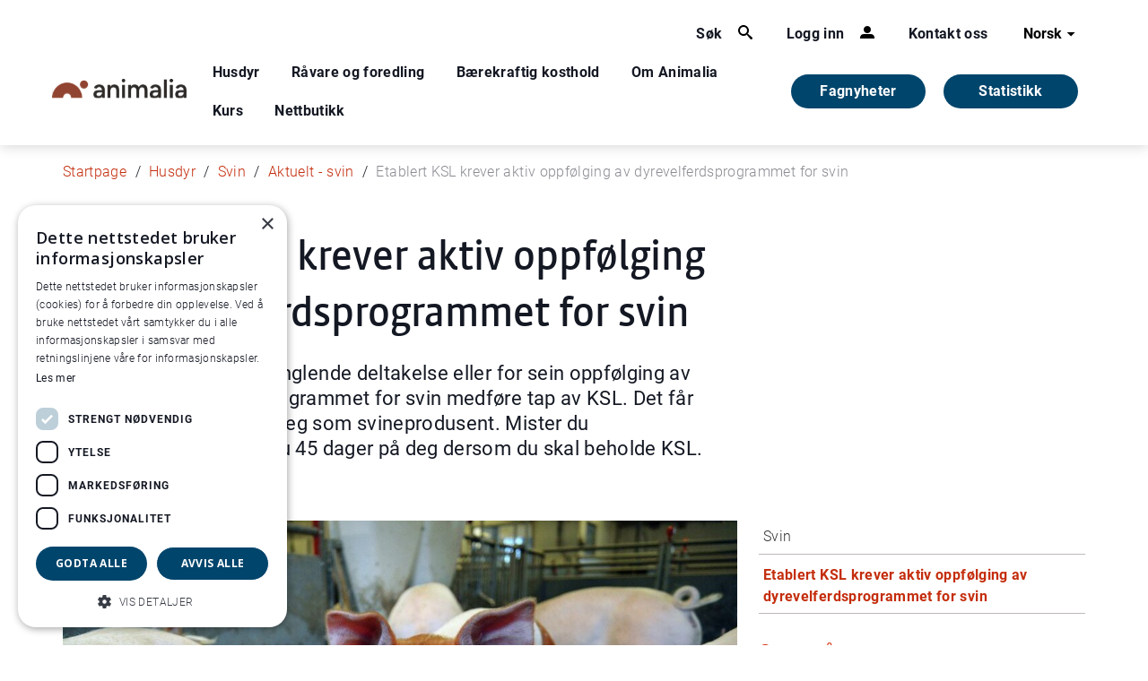

--- FILE ---
content_type: text/html; charset=utf-8
request_url: https://www.animalia.no/no/Dyr/svin/aktuelt-svin/etablert-ksl-krever-aktiv-oppfolging-av--dyrevelferdsprogrammet-for-svin/
body_size: 7898
content:


<!DOCTYPE html>
<html class="v2-styles" lang="nb-NO">

<head>
    <meta charset="utf-8" />
    <meta http-equiv="X-UA-Compatible" content="IE=edge" />
    <meta name="viewport" content="width=device-width, initial-scale=1.0" />
    <link rel="shortcut icon" href="/Static/favicon.ico" />


        <meta name="description" />
        <meta name="keywords" />
        <title>Etablert KSL krever aktiv oppf&#xF8;lging av  dyrevelferdsprogrammet for svin</title>
            <meta property="og:image:width" content="400" />
            <meta property="og:image:height" content="300" />
            <meta property="og:image" content="/contentassets/6bbad60656b54766aeb9db5ac6ec87d0/slaktegris-anm-00846_1024-foto_audun_flc3a5tten.jpg" />
        <meta property="og:description" content="Fra 1. januar 2020 vil manglende deltakelse eller for sein oppf&#xF8;lging av kravene i dyrevelferdsprogrammet for svin medf&#xF8;re tap av KSL. Det f&#xE5;r store konsekvenser for deg som svineprodusent. Mister ..." />
        <meta name="og:title" content="Etablert KSL krever aktiv oppf&#xF8;lging av  dyrevelferdsprogrammet for svin" />



        <!-- Google Tag Manager -->
        <script>
            (function (w, d, s, l, i) {
                w[l] = w[l] || []; w[l].push({
                    'gtm.start':
                        new Date().getTime(), event: 'gtm.js'
                }); var f = d.getElementsByTagName(s)[0],
                    j = d.createElement(s), dl = l != 'dataLayer' ? '&l=' + l : ''; j.async = true; j.src =
                        'https://www.googletagmanager.com/gtm.js?id=' + i + dl; f.parentNode.insertBefore(j, f);
            })(window, document, 'script', 'dataLayer', 'GTM-MW9NWJW9');
        </script>
        <!-- End Google Tag Manager -->
         <!-- Bootstrap CSS -->

    <link rel="stylesheet" href="https://cdn.jsdelivr.net/npm/bootstrap-icons@1.7.2/font/bootstrap-icons.css">
    <script src="https://code.jquery.com/jquery-3.6.4.min.js" integrity="sha256-oP6HI9z1XaZNBrJURtCoUT5SUnxFr8s3BzRl+cbzUq8=" crossorigin="anonymous"></script>
    <script src="https://cdnjs.cloudflare.com/ajax/libs/popper.js/1.16.0/umd/popper.min.js"></script>
    <script src="https://maxcdn.bootstrapcdn.com/bootstrap/4.5.2/js/bootstrap.min.js"></script>


    <link href="/Resources/dist/v1-styles.css" rel="stylesheet"/>
    <link href="/Resources/dist/v2-styles.css" rel="stylesheet"/>


    <link rel="stylesheet" href="https://cdnjs.cloudflare.com/ajax/libs/slick-carousel/1.8.1/slick.min.css" integrity="sha512-yHknP1/AwR+yx26cB1y0cjvQUMvEa2PFzt1c9LlS4pRQ5NOTZFWbhBig+X9G9eYW/8m0/4OXNx8pxJ6z57x0dw==" crossorigin="anonymous" referrerpolicy="no-referrer" />
    <link rel="stylesheet" href="https://cdnjs.cloudflare.com/ajax/libs/slick-carousel/1.8.1/slick-theme.min.css" integrity="sha512-17EgCFERpgZKcm0j0fEq1YCJuyAWdz9KUtv1EjVuaOz8pDnh/0nZxmU6BBXwaaxqoi9PQXnRWqlcDB027hgv9A==" crossorigin="anonymous" referrerpolicy="no-referrer" />
    <script src="https://cdnjs.cloudflare.com/ajax/libs/slick-carousel/1.8.1/slick.min.js" integrity="sha512-XtmMtDEcNz2j7ekrtHvOVR4iwwaD6o/FUJe6+Zq+HgcCsk3kj4uSQQR8weQ2QVj1o0Pk6PwYLohm206ZzNfubg==" crossorigin="anonymous" referrerpolicy="no-referrer"></script>


    
</head>


<body class="pig">
   
    
    
    

<!-- MAIN HEADER    -->
<div class="v2-styles">
    <header id="main-header" class="container-fluid header">
        <div class="container header__container">
            <div class="row">
                <div class="justify-content-end col-12">
                    
<div class="top-line">
    <ul class="functions nav" >
        <a href="#" class="functions__a--with-icon nav__a main-nav__a" data-js-mm-trigger="search">
            <span class="functions__a-text">S&#xF8;k</span>
            <i class="functions__icon icon nav__icon icon__search"></i>
        </a>

        <a href="#" class="functions__a--with-icon nav__a main-nav__a" data-js-mm-trigger="login">
            <span class="functions__a-text">Logg inn</span>
            <i class="functions__icon icon nav__icon icon__person"></i>
        </a>

            <a href="/no/kontakt-oss/" title="Kontakt oss" class="functions__a nav__a main-nav__a">
                Kontakt oss
            </a>
    </ul>


		<div class="languages" data-dropdown-container>
			<button class="dropdown__trigger" data-dropdown-trigger>Norsk <i class="icon icon__arrow-down dropdown__arrow"></i></button>

			<ul class="nav languages__list dropdown__links" data-dropdown-links>

						<li>
							<a href="/en/" class="dropdown__link">Engelsk</a>
						</li>

			</ul>
		</div>

</div>
                </div>

                <div class="main-nav">

                    <a href="/no/" class="nav__a"><img class="header__logo" alt="Animalia logo. Foto." src="/globalassets/animaliaicons/logo-animalia-hoved-2.svg" /></a>

                    <nav class="nav main-nav__container active" data-js-mobile-nav>

                            <a href="/no/Dyr/" class="nav__a main-nav__a" data-js-mm-trigger>Husdyr</a>
                            <a href="/no/ravare-og-foredling/" class="nav__a main-nav__a" data-js-mm-trigger>R&#xE5;vare og foredling</a>
                            <a href="/no/samfunn/" class="nav__a main-nav__a" data-js-mm-trigger>B&#xE6;rekraftig kosthold</a>
                            <a href="/no/animalia/" class="nav__a main-nav__a" data-js-mm-trigger>Om Animalia</a>

                            <a href="https://kurs.animalia.no/" class="nav__a main-nav__a  ">Kurs</a>
                            <a href="https://produkt.animalia.no/" class="nav__a main-nav__a  ">Nettbutikk</a>
                            <a href="/no/statistikk/" class="nav__a main-nav__a  main-nav__a-statistics">Statistikk</a>
                            <a href="/no/gomorning/" class="nav__a main-nav__a main-nav__a-gm ">Fagnyheter</a>
                    </nav>
                        <a href="/no/gomorning/" class="gm-link">
                            Fagnyheter
                        </a>

                        <a href="/no/statistikk/" class="statistics-link">
                            Statistikk
                        </a>
                    
                    <button class="burger" data-js-mobile-nav-trigger>
                        <span class="burger__line"></span>
                        <span class="burger__line"></span>
                        <span class="burger__line"></span>
                    </button>
                </div>
            </div>
        </div>
    </header>


    <!--   LOGIN DROPDOWN   -->
    
    <!--   NAVIGATION   -->
    <div id="mega-menu" class="mega-menu" data-js-mega-menu-container>
        <nav class="container-fluid mega-menu__container">
                    <div class="container mega-menu__inner" data-js-mm>
                        <ul class="row nav">
                            <li class="col-md-4 nav__a--back">
                                <button class="nav-back-button" data-mega-menu-back><i class="icon icon__arrow-left--black mega-menu__back-icon"></i><span class="nav__a">Tilbake</span></button>
                            </li>
                                <li class="col-md-4">
                                    <a href="/no/Dyr/sau/" class="nav__a">Sau</a>
                                </li>
                                <li class="col-md-4">
                                    <a href="/no/Dyr/svin/" class="nav__a">Svin</a>
                                </li>
                                <li class="col-md-4">
                                    <a href="/no/Dyr/storfe/" class="nav__a">Storfe</a>
                                </li>
                                <li class="col-md-4">
                                    <a href="/no/Dyr/fjorfe/" class="nav__a">Fj&#xF8;rfe</a>
                                </li>
                                <li class="col-md-4">
                                    <a href="/no/Dyr/sauehelsenett/" class="nav__a">Sauehelsenett</a>
                                </li>
                                <li class="col-md-4">
                                    <a href="/no/Dyr/ull-og-ullklassifisering/" class="nav__a">Ull og ullklassifisering</a>
                                </li>
                                <li class="col-md-4">
                                    <a href="/no/Dyr/dyrehelse/" class="nav__a">Dyrehelse</a>
                                </li>
                                <li class="col-md-4">
                                    <a href="/no/Dyr/dyrevelferd/" class="nav__a">Dyrevelferd</a>
                                </li>
                                <li class="col-md-4">
                                    <a href="/no/Dyr/dyrehelseportalen/" class="nav__a">Dyrehelseportalen</a>
                                </li>
                                <li class="col-md-4">
                                    <a href="/no/Dyr/husdyrkontrollene/" class="nav__a">Husdyrkontrollene</a>
                                </li>
                                <li class="col-md-4">
                                    <a href="/no/Dyr/antibiotikaresistens/" class="nav__a">Antibiotikaresistens</a>
                                </li>
                                <li class="col-md-4">
                                    <a href="/no/Dyr/koorimp---import/" class="nav__a">KOORIMP - import</a>
                                </li>
                                <li class="col-md-4">
                                    <a href="/no/Dyr/avliving-av-storfe-smafe-og-gris/" class="nav__a">Avliving av storfe, sm&#xE5;fe og gris</a>
                                </li>
                                <li class="col-md-4">
                                    <a href="/no/Dyr/nyhetsbrev-fra-helsetjenestene/" class="nav__a">Nyhetsbrev fra Helsetjenestene</a>
                                </li>
                                <li class="col-md-4">
                                    <a href="/no/Dyr/smittevern/" class="nav__a">Smittevern p&#xE5; g&#xE5;rd</a>
                                </li>
                        </ul>
                    </div>
                    <div class="container mega-menu__inner" data-js-mm>
                        <ul class="row nav">
                            <li class="col-md-4 nav__a--back">
                                <button class="nav-back-button" data-mega-menu-back><i class="icon icon__arrow-left--black mega-menu__back-icon"></i><span class="nav__a">Tilbake</span></button>
                            </li>
                                <li class="col-md-4">
                                    <a href="/no/ravare-og-foredling/klassifisering/" class="nav__a">Klassifisering</a>
                                </li>
                                <li class="col-md-4">
                                    <a href="/no/ravare-og-foredling/skjaering/" class="nav__a">Kj&#xF8;ttskj&#xE6;ring</a>
                                </li>
                                <li class="col-md-4">
                                    <a href="/no/ravare-og-foredling/foredling/" class="nav__a">Foredling</a>
                                </li>
                                <li class="col-md-4">
                                    <a href="/no/ravare-og-foredling/mattrygghet2/" class="nav__a">Mattrygghet</a>
                                </li>
                                <li class="col-md-4">
                                    <a href="/no/ravare-og-foredling/kodeliste--slakteri/" class="nav__a">Kodeliste for slakteri</a>
                                </li>
                        </ul>
                    </div>
                    <div class="container mega-menu__inner" data-js-mm>
                        <ul class="row nav">
                            <li class="col-md-4 nav__a--back">
                                <button class="nav-back-button" data-mega-menu-back><i class="icon icon__arrow-left--black mega-menu__back-icon"></i><span class="nav__a">Tilbake</span></button>
                            </li>
                                <li class="col-md-4">
                                    <a href="/no/samfunn/kjottforbruk/" class="nav__a">Kj&#xF8;ttforbruk</a>
                                </li>
                                <li class="col-md-4">
                                    <a href="/no/samfunn/kjott-og-helse/" class="nav__a">Kj&#xF8;tt og helse</a>
                                </li>
                                <li class="col-md-4">
                                    <a href="/no/samfunn/klimagassutslipp-fra-husdyrproduksjon/" class="nav__a">Kj&#xF8;ttproduksjon og klima</a>
                                </li>
                                <li class="col-md-4">
                                    <a href="/no/samfunn/karbonkretslopet/" class="nav__a">Kj&#xF8;ttproduksjon og milj&#xF8;</a>
                                </li>
                                <li class="col-md-4">
                                    <a href="/no/samfunn/barekraftig-matproduksjon-i-norge/" class="nav__a">B&#xE6;rekraftig matproduksjon</a>
                                </li>
                                <li class="col-md-4">
                                    <a href="/no/samfunn/arealbruk/" class="nav__a">Selvforsyning og arealbruk</a>
                                </li>
                                <li class="col-md-4">
                                    <a href="/no/samfunn/hva-spiser-husdyra/" class="nav__a">F&#xF4;rr&#xE5;varer til husdyr</a>
                                </li>
                                <li class="col-md-4">
                                    <a href="/no/samfunn/kjott-egg-og-helse/" class="nav__a">Egg og helse</a>
                                </li>
                        </ul>
                    </div>
                    <div class="container mega-menu__inner" data-js-mm>
                        <ul class="row nav">
                            <li class="col-md-4 nav__a--back">
                                <button class="nav-back-button" data-mega-menu-back><i class="icon icon__arrow-left--black mega-menu__back-icon"></i><span class="nav__a">Tilbake</span></button>
                            </li>
                                <li class="col-md-4">
                                    <a href="/no/animalia/ansatte/" class="nav__a">Ansatte</a>
                                </li>
                                <li class="col-md-4">
                                    <a href="/no/animalia/om-animalia/" class="nav__a">Om Animalia AS</a>
                                </li>
                                <li class="col-md-4">
                                    <a href="/no/animalia/fou/" class="nav__a">FoU i Animalia</a>
                                </li>
                                <li class="col-md-4">
                                    <a href="/no/animalia/publikasjoner/" class="nav__a">Kj&#xF8;ttets tilstand</a>
                                </li>
                                <li class="col-md-4">
                                    <a href="/no/animalia/aktuelt/" class="nav__a">Aktuelt</a>
                                </li>
                                <li class="col-md-4">
                                    <a href="/no/animalia/nyhetsbrev2/" class="nav__a">Nyhetsbrev fra Animalia</a>
                                </li>
                                <li class="col-md-4">
                                    <a href="/no/kontakt-oss/" class="nav__a">Kontakt oss</a>
                                </li>
                        </ul>
                    </div>
            <div class="fix-container mega-menu__inner search" data-js-mm>
                <div class="row nav">
                    <button class="nav__a--back nav-back-button" data-mega-menu-back><i class="icon icon__arrow-left--black mega-menu__back-icon"></i><span class="nav__a">Tilbake</span></button>
                    <form class="search__form" action="/no/sok/">
                        <input id="search-query-field" data-js-search-field class="input search__field" autocomplete="off" type="search" name="query" placeholder="Hva leter du etter?" aria-label="Hva leter du etter?" />
                        <button type="submit" class="icon icon__search search__button">S&#xF8;k</button>
                    </form>
                </div>
            </div>
            <div class="container mega-menu__inner" data-js-mm>
                <ul class="row nav">
                    <li class="col-md-4 nav__a--back">
                        <button class="nav-back-button" data-mega-menu-back><i class="icon icon__arrow-left--black mega-menu__back-icon"></i><span class="nav__a">Tilbake</span></button>
                    </li>
                        <li class="col-md-4">
                            <h3>Innlogging</h3>
                            <ul class="row">
                                    <li class="col-md-12">
                                        <a href="https://min-side.animalia.no/" class="nav__a">Min side-  logg inn</a>
                                    </li>
                                    <li class="col-md-12">
                                        <a href="https://kterm.animalia.no/login/auth" class="nav__a">Kterm- logg inn</a>
                                    </li>
                            </ul>
                        </li>
                </ul>
            </div>
        </nav>
    </div>
</div>
        <div class="container v2-styles">
            <div class="row">
                <div class="col-8 col-md-10 col-lg-11">
                    <ul class="breadcrumbs">
                            <li class="breadcrumbs__breadcrumb">
                                <a class="breadcrumbs__link" href="/no/">Startpage</a>
                            </li>
                            <li class="breadcrumbs__breadcrumb">
                                <a class="breadcrumbs__link" href="/no/Dyr/">Husdyr</a>
                            </li>
                            <li class="breadcrumbs__breadcrumb">
                                <a class="breadcrumbs__link" href="/no/Dyr/svin/">Svin</a>
                            </li>
                            <li class="breadcrumbs__breadcrumb">
                                <a class="breadcrumbs__link" href="/no/Dyr/svin/aktuelt-svin/">Aktuelt - svin</a>
                            </li>
                            <li class="breadcrumbs__breadcrumb">
                                <span>Etablert KSL krever aktiv oppf&#xF8;lging av  dyrevelferdsprogrammet for svin</span>
                            </li>
                    </ul>
                </div>
            </div>
        </div>

    

<div class="page article" id="page">

    <div class="container">
        <div class="row">
            <div class="col-md-8 col-sm-4">
               
                <h1 class="article__header">Etablert KSL krever aktiv oppf&#xF8;lging av  dyrevelferdsprogrammet for svin</h1>

                <div class="article__ingress">
                    
<p>Fra 1. januar 2020 vil manglende deltakelse eller for sein oppfølging av kravene i dyrevelferdsprogrammet for svin medføre tap av KSL. Det får store konsekvenser for deg som svineprodusent. Mister du Velferdsgrisstatus, har du 45 dager på deg dersom du skal beholde KSL.</p>
                </div>

                <div class="article__meta">
                    <span class="article__published">17 feb, 2025</span>
                </div>
            </div>
        </div>
        <div class="row">
            <article class="col-md-8 col-sm-4">

                <!--IMAGE CAROUSEL-->
                    <div class="v1-styles">
                        <div class="image-slider" >
    

    <div class="sliding-divs">

                        <div class="slide">
                            <div class="imageWrapper ratio16-9" style="background-image: Url(/contentassets/6bbad60656b54766aeb9db5ac6ec87d0/slaktegris-anm-00846_1024-foto_audun_flc3a5tten.jpg?transform=fit&amp;width=1000&amp;hash=54215ed1373cae8bea56c2600e047227)">
                            </div>
                            
    <div class="caption">
        
            <span><strong>Fotograf :</strong> Audun Fl&#xE5;tten</span>
    </div>


                        </div>
    </div>
                        </div>
                    </div>


                <div class="article__main-text">

                    
<p>Dyrevelferdsprogrammet for svin (DVP svin) ble iverksatt i 2019. Fra 1. juli omfatter programmet alle besetningstyper. Men hvordan forholder KSL og dyrevelferdsprogrammet seg til hverandre?</p>
<p>Det viktigste som gjelder alle besetningstyper er: <br />For &aring; oppn&aring; KSL, kreves det aktiv deltakelse og oppf&oslash;lging av kravene som stilles i dyrevelferdsprogrammet for svin. Det gjelder for alle som leverer mer enn ti dyr til slakt eller selger sm&aring;gris.</p>
<p><strong>Aktiv deltakelse og aktiv oppf&oslash;lging av dyrevelferdsprogrammet for svin forutsetter:</strong></p>
<ul>
<li>Du m&aring; v&aelig;re registrert i Helsegrissystemet og f&oslash;re din del av besetningsrapporten &ndash; produsentdelen.</li>
<li>Du m&aring; ha opprettet avtale med veterin&aelig;r i Helsegrissystemet.</li>
<li>Veterin&aelig;rbes&oslash;kene dine skal gjennomf&oslash;res innen tidsfristen og v&aelig;re dokumentert ved at veterin&aelig;ren fyller ut besetningsrapporten i Helsegrissystemet. Minimum antall r&aring;dgivingsbes&oslash;k av veterin&aelig;r avhenger av type besetning og antall dyr levert til slakt.</li>
<li>Du m&aring; lukke avvik innenfor gitte frister.</li>
</ul>
<p>Overskridelse av tidsfristene f&oslash;rer til tap av Velferdsgrisstatus som gir et trekk p&aring; 50 &oslash;re pr. kilo levert slakt. Dersom du selger sm&aring;gris, mister du helsegristillegget.</p>
<p><span data-teams="true"><strong>Fra 1. januar 2020 gjelder ogs&aring; f&oslash;lgende:</strong> Dersom du overskrider tidsfristene i dyrevelferdsprogrammet med mer enn 45 dager, vil det f&oslash;re til tap av KSL.</span></p>
<p>For de fleste vil det v&aelig;re status p&aring; tidspunktet du melder inn gris til slakt eller selger sm&aring;gris som er avgj&oslash;rende. Enkelte slakterier vil sjekke om du har KSL p&aring; det tidspunktet du leverer gris til slakt.</p>
<p><strong>Hvordan flyter data mellom Helsegris og KSL?</strong></p>
<p>All registrering innenfor KSL sjekkliste 8 svin skjer i Helsegrissystemet. Denne sjekklista er en del av Helsegrisstatusen. Godkjent Helsegrisstatus gj&oslash;r at du slipper KSL sjekkliste 8 svin i din &aring;rlige egenrevisjon. Alle andre sjekklister m&aring; fylles ut i KSL.</p>
<p>Avvik fra KSL-krav i sjekkliste 8 svin og h&aring;ndtering av disse skal utveksles mellom KSL-databasen og Helsegrissystemet. Avvik kan oppst&aring; b&aring;de i Helsegrissystemet og ved eksternrevisjoner i KSL, men de m&aring; alltid lukkes av din veterin&aelig;r i Helsegrissystemet.</p>
<p>Din Helsegrisstatus vil automatisk &laquo;plukkes opp&raquo; av KSL. I dag ser ikke du som produsent din Helsegrisstatus inne i KSL-systemet. Det arbeides med &aring; forbedre de tekniske l&oslash;sningene slik at du som produsent lett kan se din Helsegrisstatus og om du har etablert KSL b&aring;de i Helsegrissystemet og i KSL-systemet.</p>
<p><strong>Leverer du kun noen f&aring; slakt?</strong></p>
<p>Leverer du f&aelig;rre enn ti griser i &aring;ret, og ikke har avlspurke, trenger du ikke &aring; delta i dyrevelferdsprogrammet. Du skal uansett gj&oslash;re din &aring;rlige egenrevisjon i KSL for &aring; beholde KSL.</p>
                   
                </div>

                

                


            </article>


            <aside class="col-md-4">



    <div class="section related v1-styles">
            <ul class="hierarchy-list">
                <li>
                    <a href="/no/Dyr/svin/"><p>Svin</p></a>
                        <ul>
                            <li>
                                <a href="/no/Dyr/svin/aktuelt-svin/etablert-ksl-krever-aktiv-oppfolging-av--dyrevelferdsprogrammet-for-svin/"><p class=selected style="color: #C42D0C;">Etablert KSL krever aktiv oppf&#xF8;lging av  dyrevelferdsprogrammet for svin</p></a>
                                
                            </li>
                        </ul>
                </li>
            </ul>
    </div>

              
                

<h3 class="header-block">Se ogs&#xE5;</h3>

<div class="related-item">

    <h3 class="aside-title">
            <a href="/no/Dyr/svin/dyrevelferdsprogram-for-svin/">Dyrevelferdsprogram for svin</a>

    </h3>
        <p class="aside-intro">Etter initiativ fra en samlet kj&#xF8;ttbransje ble det i januar 2018 vedtatt et eget dyrevelferdsprogram for slaktegris. Fra 1. juli 2019 skal alle besetningstyper, ogs&#xE5; de som har purker, omfattes av det som heretter heter Dyrevelferdsprogram for svin.</p>
</div>

            </aside>
        </div>
    </div>

</div>




    <span class="v2-styles">
<footer class="footer">
    <div class="container">
        <div class="row">
            <div class="col-sm-6 col-md-3">
                        <img class="footer__logo" alt="Animalia logo" src="/globalassets/animaliaicons/logo-animalia-hoved-2.svg" />
            </div>
            <div class="col-sm-6 col-md-3">
                <a href="/no/kontakt-oss/" tabindex="0" class="footer__link">
                    <h3 class="footer__header">Kontakt oss</h3>
                </a>
                <div class="footer__text">
                    
<p>+47&nbsp;<a href="tel: 23059800">23 05 98 00</a><br />Animalia AS<br />Postboks 396 - &Oslash;kern, 0513 Oslo</p>
<p><a href="/no/personvern/">Personvern</a><a href="/no/cookies/"><br />Cookies<br /></a></p>
<p>Org. nr. 919 117 060</p>
                </div>
            </div>
            <div class="col-sm-6 col-md-3">
                <a href="http://kart.gulesider.no/m/nmUbD" target="_blank" tabindex="0" class="footer__link">
                    <h3 class="footer__header">Bes&#xF8;k oss</h3>
                </a>
                <div class="footer__text">
                    
<p><strong>Animalia</strong><br /><a href="https://goo.gl/maps/X2CsFB6dRcHHiNAQ6">L&oslash;renveien 38 <br />0585 Oslo</a></p>
<p><strong>Pilotanlegget<br /></strong><a href="https://goo.gl/maps/fP8iBHi7Z4hHXNou5">&Oslash;kern Torgvei 13,&nbsp;</a><br /><a href="https://goo.gl/maps/fP8iBHi7Z4hHXNou5">inngang B</a></p>
                </div>
            </div>
            <div class="col-sm-6 col-md-3">
                <span class="footer__promo-image"></span>
            </div>
        </div>
    </div>
</footer>
</span>

    <script defer="defer" src="/Util/Find/epi-util/find.js"></script>
<script>
document.addEventListener('DOMContentLoaded',function(){if(typeof FindApi === 'function'){var api = new FindApi();api.setApplicationUrl('/');api.setServiceApiBaseUrl('/find_v2/');api.processEventFromCurrentUri();api.bindWindowEvents();api.bindAClickEvent();api.sendBufferedEvents();}})
</script>

    
    <script src="/Resources/dist/main.js"></script>
    <script src="/Static/js/lib.min.js"></script>
    <script src="/Static/js/app.min.js"></script>
    
    <!-- Start of HubSpot Embed Code -->
    <script type="text/javascript" id="hs-script-loader" async defer src="//js-eu1.hs-scripts.com/25135789.js"></script>
    <!-- End of HubSpot Embed Code -->

    <style>
        #epi-quickNavigator
        {
            left: 10px;
            right: unset;
        }
    </style>
</body>

</html>


--- FILE ---
content_type: text/css
request_url: https://www.animalia.no/Resources/dist/v2-styles.css
body_size: 31194
content:
@charset "UTF-8";
@font-face {
  font-family: "Roboto";
  src: url("./../fonts/Roboto-Light.woff2") format("woff2");
  src: local("0"), url("./../fonts/Roboto-Light.woff2") format("woff2"), url("./../fonts/Roboto-Light.ttf") format("truetype");
  font-weight: 300;
}
@font-face {
  font-family: "Roboto";
  src: url("./../fonts/Roboto-Regular.woff2") format("woff2");
  src: local("0"), url("./../fonts/Roboto-Regular.woff2") format("woff2"), url("./../fonts/Roboto-Regular.ttf") format("truetype");
  font-weight: 500;
}
@font-face {
  font-family: "Roboto";
  src: url("./../fonts/Roboto-Bold.woff2") format("woff2");
  src: local("0"), url("./../fonts/Roboto-Bold.woff2") format("woff2"), url("./../fonts/Roboto-Bold.ttf") format("truetype");
  font-weight: 700;
}
@font-face {
  font-family: "calmetta, sans-serif";
  src: url("../../Resources/fonts/Calmetta/Calmetta_W_Bd.woff") format("woff"), url("../../Resources/fonts/Calmetta/Calmetta_W_Bd.woff2") format("woff2");
  font-weight: 700;
}
@font-face {
  font-family: "calmetta, sans-serif";
  src: url("../../Resources/fonts/Calmetta/Calmetta_W_Rg.woff") format("woff"), url("../../Resources/fonts/Calmetta/Calmetta_W_Rg.woff2") format("woff2");
  font-weight: 400;
}
@font-face {
  font-family: "calmetta, sans-serif";
  src: url("../../Resources/fonts/Calmetta/Calmetta_W_Lt.woff") format("woff"), url("../../Resources/fonts/Calmetta/Calmetta_W_Lt.woff2") format("woff2");
  font-weight: 300;
  font-style: normal;
}
@font-face {
  font-family: "FontAwesome";
  src: url("./../fonts/fontawesome-webfont.eot?v=4.5.0");
  src: url("./../fonts/fontawesome-webfont.eot?#iefix&v=4.5.0") format("embedded-opentype"), url("./../fonts/fontawesome-webfont.woff2?v=4.5.0") format("woff2"), url("./../fonts/fontawesome-webfont.woff?v=4.5.0") format("woff"), url("./../fonts/fontawesome-webfont.ttf?v=4.5.0") format("truetype"), url("./../fonts/fontawesome-webfont.svg?v=4.5.0#fontawesomeregular") format("svg");
  font-weight: normal;
  font-style: normal;
}
html.v2-styles {
  box-sizing: inherit;
  box-sizing: border-box;
}
html.v2-styles::before {
  box-sizing: inherit;
}
html.v2-styles::after {
  box-sizing: inherit;
}

.v2-styles {
  /*!
   * Bootstrap Grid v5.3.5 (https://getbootstrap.com/)
   * Copyright 2011-2025 The Bootstrap Authors
   * Licensed under MIT (https://github.com/twbs/bootstrap/blob/main/LICENSE)
   */
  /* For the search page */
}
.v2-styles .container,
.v2-styles .container-fluid,
.v2-styles .container-xl,
.v2-styles .container-lg,
.v2-styles .container-md,
.v2-styles .container-sm {
  --bs-gutter-x: 1.5rem;
  --bs-gutter-y: 0;
  width: 100%;
  padding-right: calc(var(--bs-gutter-x) * .5);
  padding-left: calc(var(--bs-gutter-x) * .5);
  margin-right: auto;
  margin-left: auto;
}
@media (min-width: 576px) {
  .v2-styles .container-sm, .v2-styles .container {
    max-width: 540px;
  }
}
@media (min-width: 720px) {
  .v2-styles .container-md, .v2-styles .container-sm, .v2-styles .container {
    max-width: 720px;
  }
}
@media (min-width: 992px) {
  .v2-styles .container-lg, .v2-styles .container-md, .v2-styles .container-sm, .v2-styles .container {
    max-width: 960px;
  }
}
@media (min-width: 1200px) {
  .v2-styles .container-xl, .v2-styles .container-lg, .v2-styles .container-md, .v2-styles .container-sm, .v2-styles .container {
    max-width: 1140px;
  }
}
.v2-styles :root {
  --bs-breakpoint-xs: 0;
  --bs-breakpoint-sm: 576px;
  --bs-breakpoint-md: 720px;
  --bs-breakpoint-lg: 992px;
  --bs-breakpoint-xl: 1200px;
  --bs-breakpoint-xxl: 1400px;
}
.v2-styles .row {
  --bs-gutter-x: 1.5rem;
  --bs-gutter-y: 0;
  display: flex;
  flex-wrap: wrap;
  margin-top: calc(-1 * var(--bs-gutter-y));
  margin-right: calc(-.5 * var(--bs-gutter-x));
  margin-left: calc(-.5 * var(--bs-gutter-x));
}
.v2-styles .row > * {
  box-sizing: border-box;
  flex-shrink: 0;
  width: 100%;
  max-width: 100%;
  padding-right: calc(var(--bs-gutter-x) * .5);
  padding-left: calc(var(--bs-gutter-x) * .5);
  margin-top: var(--bs-gutter-y);
}
.v2-styles .col {
  flex: 1 0 0;
}
.v2-styles .row-cols-auto > * {
  flex: 0 0 auto;
  width: auto;
}
.v2-styles .row-cols-1 > * {
  flex: 0 0 auto;
  width: 100%;
}
.v2-styles .row-cols-2 > * {
  flex: 0 0 auto;
  width: 50%;
}
.v2-styles .row-cols-3 > * {
  flex: 0 0 auto;
  width: 33.33333333%;
}
.v2-styles .row-cols-4 > * {
  flex: 0 0 auto;
  width: 25%;
}
.v2-styles .row-cols-5 > * {
  flex: 0 0 auto;
  width: 20%;
}
.v2-styles .row-cols-6 > * {
  flex: 0 0 auto;
  width: 16.66666667%;
}
.v2-styles .col-auto {
  flex: 0 0 auto;
  width: auto;
}
.v2-styles .col-1 {
  flex: 0 0 auto;
  width: 8.33333333%;
}
.v2-styles .col-2 {
  flex: 0 0 auto;
  width: 16.66666667%;
}
.v2-styles .col-3 {
  flex: 0 0 auto;
  width: 25%;
}
.v2-styles .col-4 {
  flex: 0 0 auto;
  width: 33.33333333%;
}
.v2-styles .col-5 {
  flex: 0 0 auto;
  width: 41.66666667%;
}
.v2-styles .col-6 {
  flex: 0 0 auto;
  width: 50%;
}
.v2-styles .col-7 {
  flex: 0 0 auto;
  width: 58.33333333%;
}
.v2-styles .col-8 {
  flex: 0 0 auto;
  width: 66.66666667%;
}
.v2-styles .col-9 {
  flex: 0 0 auto;
  width: 75%;
}
.v2-styles .col-10 {
  flex: 0 0 auto;
  width: 83.33333333%;
}
.v2-styles .col-11 {
  flex: 0 0 auto;
  width: 91.66666667%;
}
.v2-styles .col-12 {
  flex: 0 0 auto;
  width: 100%;
}
.v2-styles .offset-1 {
  margin-left: 8.33333333%;
}
.v2-styles .offset-2 {
  margin-left: 16.66666667%;
}
.v2-styles .offset-3 {
  margin-left: 25%;
}
.v2-styles .offset-4 {
  margin-left: 33.33333333%;
}
.v2-styles .offset-5 {
  margin-left: 41.66666667%;
}
.v2-styles .offset-6 {
  margin-left: 50%;
}
.v2-styles .offset-7 {
  margin-left: 58.33333333%;
}
.v2-styles .offset-8 {
  margin-left: 66.66666667%;
}
.v2-styles .offset-9 {
  margin-left: 75%;
}
.v2-styles .offset-10 {
  margin-left: 83.33333333%;
}
.v2-styles .offset-11 {
  margin-left: 91.66666667%;
}
.v2-styles .g-0,
.v2-styles .gx-0 {
  --bs-gutter-x: 0;
}
.v2-styles .g-0,
.v2-styles .gy-0 {
  --bs-gutter-y: 0;
}
.v2-styles .g-1,
.v2-styles .gx-1 {
  --bs-gutter-x: 0.25rem;
}
.v2-styles .g-1,
.v2-styles .gy-1 {
  --bs-gutter-y: 0.25rem;
}
.v2-styles .g-2,
.v2-styles .gx-2 {
  --bs-gutter-x: 0.5rem;
}
.v2-styles .g-2,
.v2-styles .gy-2 {
  --bs-gutter-y: 0.5rem;
}
.v2-styles .g-3,
.v2-styles .gx-3 {
  --bs-gutter-x: 1rem;
}
.v2-styles .g-3,
.v2-styles .gy-3 {
  --bs-gutter-y: 1rem;
}
.v2-styles .g-4,
.v2-styles .gx-4 {
  --bs-gutter-x: 1.5rem;
}
.v2-styles .g-4,
.v2-styles .gy-4 {
  --bs-gutter-y: 1.5rem;
}
.v2-styles .g-5,
.v2-styles .gx-5 {
  --bs-gutter-x: 3rem;
}
.v2-styles .g-5,
.v2-styles .gy-5 {
  --bs-gutter-y: 3rem;
}
@media (min-width: 576px) {
  .v2-styles .col-sm {
    flex: 1 0 0;
  }
  .v2-styles .row-cols-sm-auto > * {
    flex: 0 0 auto;
    width: auto;
  }
  .v2-styles .row-cols-sm-1 > * {
    flex: 0 0 auto;
    width: 100%;
  }
  .v2-styles .row-cols-sm-2 > * {
    flex: 0 0 auto;
    width: 50%;
  }
  .v2-styles .row-cols-sm-3 > * {
    flex: 0 0 auto;
    width: 33.33333333%;
  }
  .v2-styles .row-cols-sm-4 > * {
    flex: 0 0 auto;
    width: 25%;
  }
  .v2-styles .row-cols-sm-5 > * {
    flex: 0 0 auto;
    width: 20%;
  }
  .v2-styles .row-cols-sm-6 > * {
    flex: 0 0 auto;
    width: 16.66666667%;
  }
  .v2-styles .col-sm-auto {
    flex: 0 0 auto;
    width: auto;
  }
  .v2-styles .col-sm-1 {
    flex: 0 0 auto;
    width: 8.33333333%;
  }
  .v2-styles .col-sm-2 {
    flex: 0 0 auto;
    width: 16.66666667%;
  }
  .v2-styles .col-sm-3 {
    flex: 0 0 auto;
    width: 25%;
  }
  .v2-styles .col-sm-4 {
    flex: 0 0 auto;
    width: 33.33333333%;
  }
  .v2-styles .col-sm-5 {
    flex: 0 0 auto;
    width: 41.66666667%;
  }
  .v2-styles .col-sm-6 {
    flex: 0 0 auto;
    width: 50%;
  }
  .v2-styles .col-sm-7 {
    flex: 0 0 auto;
    width: 58.33333333%;
  }
  .v2-styles .col-sm-8 {
    flex: 0 0 auto;
    width: 66.66666667%;
  }
  .v2-styles .col-sm-9 {
    flex: 0 0 auto;
    width: 75%;
  }
  .v2-styles .col-sm-10 {
    flex: 0 0 auto;
    width: 83.33333333%;
  }
  .v2-styles .col-sm-11 {
    flex: 0 0 auto;
    width: 91.66666667%;
  }
  .v2-styles .col-sm-12 {
    flex: 0 0 auto;
    width: 100%;
  }
  .v2-styles .offset-sm-0 {
    margin-left: 0;
  }
  .v2-styles .offset-sm-1 {
    margin-left: 8.33333333%;
  }
  .v2-styles .offset-sm-2 {
    margin-left: 16.66666667%;
  }
  .v2-styles .offset-sm-3 {
    margin-left: 25%;
  }
  .v2-styles .offset-sm-4 {
    margin-left: 33.33333333%;
  }
  .v2-styles .offset-sm-5 {
    margin-left: 41.66666667%;
  }
  .v2-styles .offset-sm-6 {
    margin-left: 50%;
  }
  .v2-styles .offset-sm-7 {
    margin-left: 58.33333333%;
  }
  .v2-styles .offset-sm-8 {
    margin-left: 66.66666667%;
  }
  .v2-styles .offset-sm-9 {
    margin-left: 75%;
  }
  .v2-styles .offset-sm-10 {
    margin-left: 83.33333333%;
  }
  .v2-styles .offset-sm-11 {
    margin-left: 91.66666667%;
  }
  .v2-styles .g-sm-0,
.v2-styles .gx-sm-0 {
    --bs-gutter-x: 0;
  }
  .v2-styles .g-sm-0,
.v2-styles .gy-sm-0 {
    --bs-gutter-y: 0;
  }
  .v2-styles .g-sm-1,
.v2-styles .gx-sm-1 {
    --bs-gutter-x: 0.25rem;
  }
  .v2-styles .g-sm-1,
.v2-styles .gy-sm-1 {
    --bs-gutter-y: 0.25rem;
  }
  .v2-styles .g-sm-2,
.v2-styles .gx-sm-2 {
    --bs-gutter-x: 0.5rem;
  }
  .v2-styles .g-sm-2,
.v2-styles .gy-sm-2 {
    --bs-gutter-y: 0.5rem;
  }
  .v2-styles .g-sm-3,
.v2-styles .gx-sm-3 {
    --bs-gutter-x: 1rem;
  }
  .v2-styles .g-sm-3,
.v2-styles .gy-sm-3 {
    --bs-gutter-y: 1rem;
  }
  .v2-styles .g-sm-4,
.v2-styles .gx-sm-4 {
    --bs-gutter-x: 1.5rem;
  }
  .v2-styles .g-sm-4,
.v2-styles .gy-sm-4 {
    --bs-gutter-y: 1.5rem;
  }
  .v2-styles .g-sm-5,
.v2-styles .gx-sm-5 {
    --bs-gutter-x: 3rem;
  }
  .v2-styles .g-sm-5,
.v2-styles .gy-sm-5 {
    --bs-gutter-y: 3rem;
  }
}
@media (min-width: 720px) {
  .v2-styles .col-md {
    flex: 1 0 0;
  }
  .v2-styles .row-cols-md-auto > * {
    flex: 0 0 auto;
    width: auto;
  }
  .v2-styles .row-cols-md-1 > * {
    flex: 0 0 auto;
    width: 100%;
  }
  .v2-styles .row-cols-md-2 > * {
    flex: 0 0 auto;
    width: 50%;
  }
  .v2-styles .row-cols-md-3 > * {
    flex: 0 0 auto;
    width: 33.33333333%;
  }
  .v2-styles .row-cols-md-4 > * {
    flex: 0 0 auto;
    width: 25%;
  }
  .v2-styles .row-cols-md-5 > * {
    flex: 0 0 auto;
    width: 20%;
  }
  .v2-styles .row-cols-md-6 > * {
    flex: 0 0 auto;
    width: 16.66666667%;
  }
  .v2-styles .col-md-auto {
    flex: 0 0 auto;
    width: auto;
  }
  .v2-styles .col-md-1 {
    flex: 0 0 auto;
    width: 8.33333333%;
  }
  .v2-styles .col-md-2 {
    flex: 0 0 auto;
    width: 16.66666667%;
  }
  .v2-styles .col-md-3 {
    flex: 0 0 auto;
    width: 25%;
  }
  .v2-styles .col-md-4 {
    flex: 0 0 auto;
    width: 33.33333333%;
  }
  .v2-styles .col-md-5 {
    flex: 0 0 auto;
    width: 41.66666667%;
  }
  .v2-styles .col-md-6 {
    flex: 0 0 auto;
    width: 50%;
  }
  .v2-styles .col-md-7 {
    flex: 0 0 auto;
    width: 58.33333333%;
  }
  .v2-styles .col-md-8 {
    flex: 0 0 auto;
    width: 66.66666667%;
  }
  .v2-styles .col-md-9 {
    flex: 0 0 auto;
    width: 75%;
  }
  .v2-styles .col-md-10 {
    flex: 0 0 auto;
    width: 83.33333333%;
  }
  .v2-styles .col-md-11 {
    flex: 0 0 auto;
    width: 91.66666667%;
  }
  .v2-styles .col-md-12 {
    flex: 0 0 auto;
    width: 100%;
  }
  .v2-styles .offset-md-0 {
    margin-left: 0;
  }
  .v2-styles .offset-md-1 {
    margin-left: 8.33333333%;
  }
  .v2-styles .offset-md-2 {
    margin-left: 16.66666667%;
  }
  .v2-styles .offset-md-3 {
    margin-left: 25%;
  }
  .v2-styles .offset-md-4 {
    margin-left: 33.33333333%;
  }
  .v2-styles .offset-md-5 {
    margin-left: 41.66666667%;
  }
  .v2-styles .offset-md-6 {
    margin-left: 50%;
  }
  .v2-styles .offset-md-7 {
    margin-left: 58.33333333%;
  }
  .v2-styles .offset-md-8 {
    margin-left: 66.66666667%;
  }
  .v2-styles .offset-md-9 {
    margin-left: 75%;
  }
  .v2-styles .offset-md-10 {
    margin-left: 83.33333333%;
  }
  .v2-styles .offset-md-11 {
    margin-left: 91.66666667%;
  }
  .v2-styles .g-md-0,
.v2-styles .gx-md-0 {
    --bs-gutter-x: 0;
  }
  .v2-styles .g-md-0,
.v2-styles .gy-md-0 {
    --bs-gutter-y: 0;
  }
  .v2-styles .g-md-1,
.v2-styles .gx-md-1 {
    --bs-gutter-x: 0.25rem;
  }
  .v2-styles .g-md-1,
.v2-styles .gy-md-1 {
    --bs-gutter-y: 0.25rem;
  }
  .v2-styles .g-md-2,
.v2-styles .gx-md-2 {
    --bs-gutter-x: 0.5rem;
  }
  .v2-styles .g-md-2,
.v2-styles .gy-md-2 {
    --bs-gutter-y: 0.5rem;
  }
  .v2-styles .g-md-3,
.v2-styles .gx-md-3 {
    --bs-gutter-x: 1rem;
  }
  .v2-styles .g-md-3,
.v2-styles .gy-md-3 {
    --bs-gutter-y: 1rem;
  }
  .v2-styles .g-md-4,
.v2-styles .gx-md-4 {
    --bs-gutter-x: 1.5rem;
  }
  .v2-styles .g-md-4,
.v2-styles .gy-md-4 {
    --bs-gutter-y: 1.5rem;
  }
  .v2-styles .g-md-5,
.v2-styles .gx-md-5 {
    --bs-gutter-x: 3rem;
  }
  .v2-styles .g-md-5,
.v2-styles .gy-md-5 {
    --bs-gutter-y: 3rem;
  }
}
@media (min-width: 992px) {
  .v2-styles .col-lg {
    flex: 1 0 0;
  }
  .v2-styles .row-cols-lg-auto > * {
    flex: 0 0 auto;
    width: auto;
  }
  .v2-styles .row-cols-lg-1 > * {
    flex: 0 0 auto;
    width: 100%;
  }
  .v2-styles .row-cols-lg-2 > * {
    flex: 0 0 auto;
    width: 50%;
  }
  .v2-styles .row-cols-lg-3 > * {
    flex: 0 0 auto;
    width: 33.33333333%;
  }
  .v2-styles .row-cols-lg-4 > * {
    flex: 0 0 auto;
    width: 25%;
  }
  .v2-styles .row-cols-lg-5 > * {
    flex: 0 0 auto;
    width: 20%;
  }
  .v2-styles .row-cols-lg-6 > * {
    flex: 0 0 auto;
    width: 16.66666667%;
  }
  .v2-styles .col-lg-auto {
    flex: 0 0 auto;
    width: auto;
  }
  .v2-styles .col-lg-1 {
    flex: 0 0 auto;
    width: 8.33333333%;
  }
  .v2-styles .col-lg-2 {
    flex: 0 0 auto;
    width: 16.66666667%;
  }
  .v2-styles .col-lg-3 {
    flex: 0 0 auto;
    width: 25%;
  }
  .v2-styles .col-lg-4 {
    flex: 0 0 auto;
    width: 33.33333333%;
  }
  .v2-styles .col-lg-5 {
    flex: 0 0 auto;
    width: 41.66666667%;
  }
  .v2-styles .col-lg-6 {
    flex: 0 0 auto;
    width: 50%;
  }
  .v2-styles .col-lg-7 {
    flex: 0 0 auto;
    width: 58.33333333%;
  }
  .v2-styles .col-lg-8 {
    flex: 0 0 auto;
    width: 66.66666667%;
  }
  .v2-styles .col-lg-9 {
    flex: 0 0 auto;
    width: 75%;
  }
  .v2-styles .col-lg-10 {
    flex: 0 0 auto;
    width: 83.33333333%;
  }
  .v2-styles .col-lg-11 {
    flex: 0 0 auto;
    width: 91.66666667%;
  }
  .v2-styles .col-lg-12 {
    flex: 0 0 auto;
    width: 100%;
  }
  .v2-styles .offset-lg-0 {
    margin-left: 0;
  }
  .v2-styles .offset-lg-1 {
    margin-left: 8.33333333%;
  }
  .v2-styles .offset-lg-2 {
    margin-left: 16.66666667%;
  }
  .v2-styles .offset-lg-3 {
    margin-left: 25%;
  }
  .v2-styles .offset-lg-4 {
    margin-left: 33.33333333%;
  }
  .v2-styles .offset-lg-5 {
    margin-left: 41.66666667%;
  }
  .v2-styles .offset-lg-6 {
    margin-left: 50%;
  }
  .v2-styles .offset-lg-7 {
    margin-left: 58.33333333%;
  }
  .v2-styles .offset-lg-8 {
    margin-left: 66.66666667%;
  }
  .v2-styles .offset-lg-9 {
    margin-left: 75%;
  }
  .v2-styles .offset-lg-10 {
    margin-left: 83.33333333%;
  }
  .v2-styles .offset-lg-11 {
    margin-left: 91.66666667%;
  }
  .v2-styles .g-lg-0,
.v2-styles .gx-lg-0 {
    --bs-gutter-x: 0;
  }
  .v2-styles .g-lg-0,
.v2-styles .gy-lg-0 {
    --bs-gutter-y: 0;
  }
  .v2-styles .g-lg-1,
.v2-styles .gx-lg-1 {
    --bs-gutter-x: 0.25rem;
  }
  .v2-styles .g-lg-1,
.v2-styles .gy-lg-1 {
    --bs-gutter-y: 0.25rem;
  }
  .v2-styles .g-lg-2,
.v2-styles .gx-lg-2 {
    --bs-gutter-x: 0.5rem;
  }
  .v2-styles .g-lg-2,
.v2-styles .gy-lg-2 {
    --bs-gutter-y: 0.5rem;
  }
  .v2-styles .g-lg-3,
.v2-styles .gx-lg-3 {
    --bs-gutter-x: 1rem;
  }
  .v2-styles .g-lg-3,
.v2-styles .gy-lg-3 {
    --bs-gutter-y: 1rem;
  }
  .v2-styles .g-lg-4,
.v2-styles .gx-lg-4 {
    --bs-gutter-x: 1.5rem;
  }
  .v2-styles .g-lg-4,
.v2-styles .gy-lg-4 {
    --bs-gutter-y: 1.5rem;
  }
  .v2-styles .g-lg-5,
.v2-styles .gx-lg-5 {
    --bs-gutter-x: 3rem;
  }
  .v2-styles .g-lg-5,
.v2-styles .gy-lg-5 {
    --bs-gutter-y: 3rem;
  }
}
@media (min-width: 1200px) {
  .v2-styles .col-xl {
    flex: 1 0 0;
  }
  .v2-styles .row-cols-xl-auto > * {
    flex: 0 0 auto;
    width: auto;
  }
  .v2-styles .row-cols-xl-1 > * {
    flex: 0 0 auto;
    width: 100%;
  }
  .v2-styles .row-cols-xl-2 > * {
    flex: 0 0 auto;
    width: 50%;
  }
  .v2-styles .row-cols-xl-3 > * {
    flex: 0 0 auto;
    width: 33.33333333%;
  }
  .v2-styles .row-cols-xl-4 > * {
    flex: 0 0 auto;
    width: 25%;
  }
  .v2-styles .row-cols-xl-5 > * {
    flex: 0 0 auto;
    width: 20%;
  }
  .v2-styles .row-cols-xl-6 > * {
    flex: 0 0 auto;
    width: 16.66666667%;
  }
  .v2-styles .col-xl-auto {
    flex: 0 0 auto;
    width: auto;
  }
  .v2-styles .col-xl-1 {
    flex: 0 0 auto;
    width: 8.33333333%;
  }
  .v2-styles .col-xl-2 {
    flex: 0 0 auto;
    width: 16.66666667%;
  }
  .v2-styles .col-xl-3 {
    flex: 0 0 auto;
    width: 25%;
  }
  .v2-styles .col-xl-4 {
    flex: 0 0 auto;
    width: 33.33333333%;
  }
  .v2-styles .col-xl-5 {
    flex: 0 0 auto;
    width: 41.66666667%;
  }
  .v2-styles .col-xl-6 {
    flex: 0 0 auto;
    width: 50%;
  }
  .v2-styles .col-xl-7 {
    flex: 0 0 auto;
    width: 58.33333333%;
  }
  .v2-styles .col-xl-8 {
    flex: 0 0 auto;
    width: 66.66666667%;
  }
  .v2-styles .col-xl-9 {
    flex: 0 0 auto;
    width: 75%;
  }
  .v2-styles .col-xl-10 {
    flex: 0 0 auto;
    width: 83.33333333%;
  }
  .v2-styles .col-xl-11 {
    flex: 0 0 auto;
    width: 91.66666667%;
  }
  .v2-styles .col-xl-12 {
    flex: 0 0 auto;
    width: 100%;
  }
  .v2-styles .offset-xl-0 {
    margin-left: 0;
  }
  .v2-styles .offset-xl-1 {
    margin-left: 8.33333333%;
  }
  .v2-styles .offset-xl-2 {
    margin-left: 16.66666667%;
  }
  .v2-styles .offset-xl-3 {
    margin-left: 25%;
  }
  .v2-styles .offset-xl-4 {
    margin-left: 33.33333333%;
  }
  .v2-styles .offset-xl-5 {
    margin-left: 41.66666667%;
  }
  .v2-styles .offset-xl-6 {
    margin-left: 50%;
  }
  .v2-styles .offset-xl-7 {
    margin-left: 58.33333333%;
  }
  .v2-styles .offset-xl-8 {
    margin-left: 66.66666667%;
  }
  .v2-styles .offset-xl-9 {
    margin-left: 75%;
  }
  .v2-styles .offset-xl-10 {
    margin-left: 83.33333333%;
  }
  .v2-styles .offset-xl-11 {
    margin-left: 91.66666667%;
  }
  .v2-styles .g-xl-0,
.v2-styles .gx-xl-0 {
    --bs-gutter-x: 0;
  }
  .v2-styles .g-xl-0,
.v2-styles .gy-xl-0 {
    --bs-gutter-y: 0;
  }
  .v2-styles .g-xl-1,
.v2-styles .gx-xl-1 {
    --bs-gutter-x: 0.25rem;
  }
  .v2-styles .g-xl-1,
.v2-styles .gy-xl-1 {
    --bs-gutter-y: 0.25rem;
  }
  .v2-styles .g-xl-2,
.v2-styles .gx-xl-2 {
    --bs-gutter-x: 0.5rem;
  }
  .v2-styles .g-xl-2,
.v2-styles .gy-xl-2 {
    --bs-gutter-y: 0.5rem;
  }
  .v2-styles .g-xl-3,
.v2-styles .gx-xl-3 {
    --bs-gutter-x: 1rem;
  }
  .v2-styles .g-xl-3,
.v2-styles .gy-xl-3 {
    --bs-gutter-y: 1rem;
  }
  .v2-styles .g-xl-4,
.v2-styles .gx-xl-4 {
    --bs-gutter-x: 1.5rem;
  }
  .v2-styles .g-xl-4,
.v2-styles .gy-xl-4 {
    --bs-gutter-y: 1.5rem;
  }
  .v2-styles .g-xl-5,
.v2-styles .gx-xl-5 {
    --bs-gutter-x: 3rem;
  }
  .v2-styles .g-xl-5,
.v2-styles .gy-xl-5 {
    --bs-gutter-y: 3rem;
  }
}
@media (min-width: 1400px) {
  .v2-styles .col-xxl {
    flex: 1 0 0;
  }
  .v2-styles .row-cols-xxl-auto > * {
    flex: 0 0 auto;
    width: auto;
  }
  .v2-styles .row-cols-xxl-1 > * {
    flex: 0 0 auto;
    width: 100%;
  }
  .v2-styles .row-cols-xxl-2 > * {
    flex: 0 0 auto;
    width: 50%;
  }
  .v2-styles .row-cols-xxl-3 > * {
    flex: 0 0 auto;
    width: 33.33333333%;
  }
  .v2-styles .row-cols-xxl-4 > * {
    flex: 0 0 auto;
    width: 25%;
  }
  .v2-styles .row-cols-xxl-5 > * {
    flex: 0 0 auto;
    width: 20%;
  }
  .v2-styles .row-cols-xxl-6 > * {
    flex: 0 0 auto;
    width: 16.66666667%;
  }
  .v2-styles .col-xxl-auto {
    flex: 0 0 auto;
    width: auto;
  }
  .v2-styles .col-xxl-1 {
    flex: 0 0 auto;
    width: 8.33333333%;
  }
  .v2-styles .col-xxl-2 {
    flex: 0 0 auto;
    width: 16.66666667%;
  }
  .v2-styles .col-xxl-3 {
    flex: 0 0 auto;
    width: 25%;
  }
  .v2-styles .col-xxl-4 {
    flex: 0 0 auto;
    width: 33.33333333%;
  }
  .v2-styles .col-xxl-5 {
    flex: 0 0 auto;
    width: 41.66666667%;
  }
  .v2-styles .col-xxl-6 {
    flex: 0 0 auto;
    width: 50%;
  }
  .v2-styles .col-xxl-7 {
    flex: 0 0 auto;
    width: 58.33333333%;
  }
  .v2-styles .col-xxl-8 {
    flex: 0 0 auto;
    width: 66.66666667%;
  }
  .v2-styles .col-xxl-9 {
    flex: 0 0 auto;
    width: 75%;
  }
  .v2-styles .col-xxl-10 {
    flex: 0 0 auto;
    width: 83.33333333%;
  }
  .v2-styles .col-xxl-11 {
    flex: 0 0 auto;
    width: 91.66666667%;
  }
  .v2-styles .col-xxl-12 {
    flex: 0 0 auto;
    width: 100%;
  }
  .v2-styles .offset-xxl-0 {
    margin-left: 0;
  }
  .v2-styles .offset-xxl-1 {
    margin-left: 8.33333333%;
  }
  .v2-styles .offset-xxl-2 {
    margin-left: 16.66666667%;
  }
  .v2-styles .offset-xxl-3 {
    margin-left: 25%;
  }
  .v2-styles .offset-xxl-4 {
    margin-left: 33.33333333%;
  }
  .v2-styles .offset-xxl-5 {
    margin-left: 41.66666667%;
  }
  .v2-styles .offset-xxl-6 {
    margin-left: 50%;
  }
  .v2-styles .offset-xxl-7 {
    margin-left: 58.33333333%;
  }
  .v2-styles .offset-xxl-8 {
    margin-left: 66.66666667%;
  }
  .v2-styles .offset-xxl-9 {
    margin-left: 75%;
  }
  .v2-styles .offset-xxl-10 {
    margin-left: 83.33333333%;
  }
  .v2-styles .offset-xxl-11 {
    margin-left: 91.66666667%;
  }
  .v2-styles .g-xxl-0,
.v2-styles .gx-xxl-0 {
    --bs-gutter-x: 0;
  }
  .v2-styles .g-xxl-0,
.v2-styles .gy-xxl-0 {
    --bs-gutter-y: 0;
  }
  .v2-styles .g-xxl-1,
.v2-styles .gx-xxl-1 {
    --bs-gutter-x: 0.25rem;
  }
  .v2-styles .g-xxl-1,
.v2-styles .gy-xxl-1 {
    --bs-gutter-y: 0.25rem;
  }
  .v2-styles .g-xxl-2,
.v2-styles .gx-xxl-2 {
    --bs-gutter-x: 0.5rem;
  }
  .v2-styles .g-xxl-2,
.v2-styles .gy-xxl-2 {
    --bs-gutter-y: 0.5rem;
  }
  .v2-styles .g-xxl-3,
.v2-styles .gx-xxl-3 {
    --bs-gutter-x: 1rem;
  }
  .v2-styles .g-xxl-3,
.v2-styles .gy-xxl-3 {
    --bs-gutter-y: 1rem;
  }
  .v2-styles .g-xxl-4,
.v2-styles .gx-xxl-4 {
    --bs-gutter-x: 1.5rem;
  }
  .v2-styles .g-xxl-4,
.v2-styles .gy-xxl-4 {
    --bs-gutter-y: 1.5rem;
  }
  .v2-styles .g-xxl-5,
.v2-styles .gx-xxl-5 {
    --bs-gutter-x: 3rem;
  }
  .v2-styles .g-xxl-5,
.v2-styles .gy-xxl-5 {
    --bs-gutter-y: 3rem;
  }
}
.v2-styles .d-inline {
  display: inline !important;
}
.v2-styles .d-inline-block {
  display: inline-block !important;
}
.v2-styles .d-block {
  display: block !important;
}
.v2-styles .d-grid {
  display: grid !important;
}
.v2-styles .d-inline-grid {
  display: inline-grid !important;
}
.v2-styles .d-table {
  display: table !important;
}
.v2-styles .d-table-row {
  display: table-row !important;
}
.v2-styles .d-table-cell {
  display: table-cell !important;
}
.v2-styles .d-flex {
  display: flex !important;
}
.v2-styles .d-inline-flex {
  display: inline-flex !important;
}
.v2-styles .d-none {
  display: none !important;
}
.v2-styles .flex-fill {
  flex: 1 1 auto !important;
}
.v2-styles .flex-row {
  flex-direction: row !important;
}
.v2-styles .flex-column {
  flex-direction: column !important;
}
.v2-styles .flex-row-reverse {
  flex-direction: row-reverse !important;
}
.v2-styles .flex-column-reverse {
  flex-direction: column-reverse !important;
}
.v2-styles .flex-grow-0 {
  flex-grow: 0 !important;
}
.v2-styles .flex-grow-1 {
  flex-grow: 1 !important;
}
.v2-styles .flex-shrink-0 {
  flex-shrink: 0 !important;
}
.v2-styles .flex-shrink-1 {
  flex-shrink: 1 !important;
}
.v2-styles .flex-wrap {
  flex-wrap: wrap !important;
}
.v2-styles .flex-nowrap {
  flex-wrap: nowrap !important;
}
.v2-styles .flex-wrap-reverse {
  flex-wrap: wrap-reverse !important;
}
.v2-styles .justify-content-start {
  justify-content: flex-start !important;
}
.v2-styles .justify-content-end {
  justify-content: flex-end !important;
}
.v2-styles .justify-content-center {
  justify-content: center !important;
}
.v2-styles .justify-content-between {
  justify-content: space-between !important;
}
.v2-styles .justify-content-around {
  justify-content: space-around !important;
}
.v2-styles .justify-content-evenly {
  justify-content: space-evenly !important;
}
.v2-styles .align-items-start {
  align-items: flex-start !important;
}
.v2-styles .align-items-end {
  align-items: flex-end !important;
}
.v2-styles .align-items-center {
  align-items: center !important;
}
.v2-styles .align-items-baseline {
  align-items: baseline !important;
}
.v2-styles .align-items-stretch {
  align-items: stretch !important;
}
.v2-styles .align-content-start {
  align-content: flex-start !important;
}
.v2-styles .align-content-end {
  align-content: flex-end !important;
}
.v2-styles .align-content-center {
  align-content: center !important;
}
.v2-styles .align-content-between {
  align-content: space-between !important;
}
.v2-styles .align-content-around {
  align-content: space-around !important;
}
.v2-styles .align-content-stretch {
  align-content: stretch !important;
}
.v2-styles .align-self-auto {
  align-self: auto !important;
}
.v2-styles .align-self-start {
  align-self: flex-start !important;
}
.v2-styles .align-self-end {
  align-self: flex-end !important;
}
.v2-styles .align-self-center {
  align-self: center !important;
}
.v2-styles .align-self-baseline {
  align-self: baseline !important;
}
.v2-styles .align-self-stretch {
  align-self: stretch !important;
}
.v2-styles .order-first {
  order: -1 !important;
}
.v2-styles .order-0 {
  order: 0 !important;
}
.v2-styles .order-1 {
  order: 1 !important;
}
.v2-styles .order-2 {
  order: 2 !important;
}
.v2-styles .order-3 {
  order: 3 !important;
}
.v2-styles .order-4 {
  order: 4 !important;
}
.v2-styles .order-5 {
  order: 5 !important;
}
.v2-styles .order-last {
  order: 6 !important;
}
.v2-styles .m-0 {
  margin: 0 !important;
}
.v2-styles .m-1 {
  margin: 0.25rem !important;
}
.v2-styles .m-2 {
  margin: 0.5rem !important;
}
.v2-styles .m-3 {
  margin: 1rem !important;
}
.v2-styles .m-4 {
  margin: 1.5rem !important;
}
.v2-styles .m-5 {
  margin: 3rem !important;
}
.v2-styles .m-auto {
  margin: auto !important;
}
.v2-styles .mx-0 {
  margin-right: 0 !important;
  margin-left: 0 !important;
}
.v2-styles .mx-1 {
  margin-right: 0.25rem !important;
  margin-left: 0.25rem !important;
}
.v2-styles .mx-2 {
  margin-right: 0.5rem !important;
  margin-left: 0.5rem !important;
}
.v2-styles .mx-3 {
  margin-right: 1rem !important;
  margin-left: 1rem !important;
}
.v2-styles .mx-4 {
  margin-right: 1.5rem !important;
  margin-left: 1.5rem !important;
}
.v2-styles .mx-5 {
  margin-right: 3rem !important;
  margin-left: 3rem !important;
}
.v2-styles .mx-auto {
  margin-right: auto !important;
  margin-left: auto !important;
}
.v2-styles .my-0 {
  margin-top: 0 !important;
  margin-bottom: 0 !important;
}
.v2-styles .my-1 {
  margin-top: 0.25rem !important;
  margin-bottom: 0.25rem !important;
}
.v2-styles .my-2 {
  margin-top: 0.5rem !important;
  margin-bottom: 0.5rem !important;
}
.v2-styles .my-3 {
  margin-top: 1rem !important;
  margin-bottom: 1rem !important;
}
.v2-styles .my-4 {
  margin-top: 1.5rem !important;
  margin-bottom: 1.5rem !important;
}
.v2-styles .my-5 {
  margin-top: 3rem !important;
  margin-bottom: 3rem !important;
}
.v2-styles .my-auto {
  margin-top: auto !important;
  margin-bottom: auto !important;
}
.v2-styles .mt-0 {
  margin-top: 0 !important;
}
.v2-styles .mt-1 {
  margin-top: 0.25rem !important;
}
.v2-styles .mt-2 {
  margin-top: 0.5rem !important;
}
.v2-styles .mt-3 {
  margin-top: 1rem !important;
}
.v2-styles .mt-4 {
  margin-top: 1.5rem !important;
}
.v2-styles .mt-5 {
  margin-top: 3rem !important;
}
.v2-styles .mt-auto {
  margin-top: auto !important;
}
.v2-styles .me-0 {
  margin-right: 0 !important;
}
.v2-styles .me-1 {
  margin-right: 0.25rem !important;
}
.v2-styles .me-2 {
  margin-right: 0.5rem !important;
}
.v2-styles .me-3 {
  margin-right: 1rem !important;
}
.v2-styles .me-4 {
  margin-right: 1.5rem !important;
}
.v2-styles .me-5 {
  margin-right: 3rem !important;
}
.v2-styles .me-auto {
  margin-right: auto !important;
}
.v2-styles .mb-0 {
  margin-bottom: 0 !important;
}
.v2-styles .mb-1 {
  margin-bottom: 0.25rem !important;
}
.v2-styles .mb-2 {
  margin-bottom: 0.5rem !important;
}
.v2-styles .mb-3 {
  margin-bottom: 1rem !important;
}
.v2-styles .mb-4 {
  margin-bottom: 1.5rem !important;
}
.v2-styles .mb-5 {
  margin-bottom: 3rem !important;
}
.v2-styles .mb-auto {
  margin-bottom: auto !important;
}
.v2-styles .ms-0 {
  margin-left: 0 !important;
}
.v2-styles .ms-1 {
  margin-left: 0.25rem !important;
}
.v2-styles .ms-2 {
  margin-left: 0.5rem !important;
}
.v2-styles .ms-3 {
  margin-left: 1rem !important;
}
.v2-styles .ms-4 {
  margin-left: 1.5rem !important;
}
.v2-styles .ms-5 {
  margin-left: 3rem !important;
}
.v2-styles .ms-auto {
  margin-left: auto !important;
}
.v2-styles .p-0 {
  padding: 0 !important;
}
.v2-styles .p-1 {
  padding: 0.25rem !important;
}
.v2-styles .p-2 {
  padding: 0.5rem !important;
}
.v2-styles .p-3 {
  padding: 1rem !important;
}
.v2-styles .p-4 {
  padding: 1.5rem !important;
}
.v2-styles .p-5 {
  padding: 3rem !important;
}
.v2-styles .px-0 {
  padding-right: 0 !important;
  padding-left: 0 !important;
}
.v2-styles .px-1 {
  padding-right: 0.25rem !important;
  padding-left: 0.25rem !important;
}
.v2-styles .px-2 {
  padding-right: 0.5rem !important;
  padding-left: 0.5rem !important;
}
.v2-styles .px-3 {
  padding-right: 1rem !important;
  padding-left: 1rem !important;
}
.v2-styles .px-4 {
  padding-right: 1.5rem !important;
  padding-left: 1.5rem !important;
}
.v2-styles .px-5 {
  padding-right: 3rem !important;
  padding-left: 3rem !important;
}
.v2-styles .py-0 {
  padding-top: 0 !important;
  padding-bottom: 0 !important;
}
.v2-styles .py-1 {
  padding-top: 0.25rem !important;
  padding-bottom: 0.25rem !important;
}
.v2-styles .py-2 {
  padding-top: 0.5rem !important;
  padding-bottom: 0.5rem !important;
}
.v2-styles .py-3 {
  padding-top: 1rem !important;
  padding-bottom: 1rem !important;
}
.v2-styles .py-4 {
  padding-top: 1.5rem !important;
  padding-bottom: 1.5rem !important;
}
.v2-styles .py-5 {
  padding-top: 3rem !important;
  padding-bottom: 3rem !important;
}
.v2-styles .pt-0 {
  padding-top: 0 !important;
}
.v2-styles .pt-1 {
  padding-top: 0.25rem !important;
}
.v2-styles .pt-2 {
  padding-top: 0.5rem !important;
}
.v2-styles .pt-3 {
  padding-top: 1rem !important;
}
.v2-styles .pt-4 {
  padding-top: 1.5rem !important;
}
.v2-styles .pt-5 {
  padding-top: 3rem !important;
}
.v2-styles .pe-0 {
  padding-right: 0 !important;
}
.v2-styles .pe-1 {
  padding-right: 0.25rem !important;
}
.v2-styles .pe-2 {
  padding-right: 0.5rem !important;
}
.v2-styles .pe-3 {
  padding-right: 1rem !important;
}
.v2-styles .pe-4 {
  padding-right: 1.5rem !important;
}
.v2-styles .pe-5 {
  padding-right: 3rem !important;
}
.v2-styles .pb-0 {
  padding-bottom: 0 !important;
}
.v2-styles .pb-1 {
  padding-bottom: 0.25rem !important;
}
.v2-styles .pb-2 {
  padding-bottom: 0.5rem !important;
}
.v2-styles .pb-3 {
  padding-bottom: 1rem !important;
}
.v2-styles .pb-4 {
  padding-bottom: 1.5rem !important;
}
.v2-styles .pb-5 {
  padding-bottom: 3rem !important;
}
.v2-styles .ps-0 {
  padding-left: 0 !important;
}
.v2-styles .ps-1 {
  padding-left: 0.25rem !important;
}
.v2-styles .ps-2 {
  padding-left: 0.5rem !important;
}
.v2-styles .ps-3 {
  padding-left: 1rem !important;
}
.v2-styles .ps-4 {
  padding-left: 1.5rem !important;
}
.v2-styles .ps-5 {
  padding-left: 3rem !important;
}
@media (min-width: 576px) {
  .v2-styles .d-sm-inline {
    display: inline !important;
  }
  .v2-styles .d-sm-inline-block {
    display: inline-block !important;
  }
  .v2-styles .d-sm-block {
    display: block !important;
  }
  .v2-styles .d-sm-grid {
    display: grid !important;
  }
  .v2-styles .d-sm-inline-grid {
    display: inline-grid !important;
  }
  .v2-styles .d-sm-table {
    display: table !important;
  }
  .v2-styles .d-sm-table-row {
    display: table-row !important;
  }
  .v2-styles .d-sm-table-cell {
    display: table-cell !important;
  }
  .v2-styles .d-sm-flex {
    display: flex !important;
  }
  .v2-styles .d-sm-inline-flex {
    display: inline-flex !important;
  }
  .v2-styles .d-sm-none {
    display: none !important;
  }
  .v2-styles .flex-sm-fill {
    flex: 1 1 auto !important;
  }
  .v2-styles .flex-sm-row {
    flex-direction: row !important;
  }
  .v2-styles .flex-sm-column {
    flex-direction: column !important;
  }
  .v2-styles .flex-sm-row-reverse {
    flex-direction: row-reverse !important;
  }
  .v2-styles .flex-sm-column-reverse {
    flex-direction: column-reverse !important;
  }
  .v2-styles .flex-sm-grow-0 {
    flex-grow: 0 !important;
  }
  .v2-styles .flex-sm-grow-1 {
    flex-grow: 1 !important;
  }
  .v2-styles .flex-sm-shrink-0 {
    flex-shrink: 0 !important;
  }
  .v2-styles .flex-sm-shrink-1 {
    flex-shrink: 1 !important;
  }
  .v2-styles .flex-sm-wrap {
    flex-wrap: wrap !important;
  }
  .v2-styles .flex-sm-nowrap {
    flex-wrap: nowrap !important;
  }
  .v2-styles .flex-sm-wrap-reverse {
    flex-wrap: wrap-reverse !important;
  }
  .v2-styles .justify-content-sm-start {
    justify-content: flex-start !important;
  }
  .v2-styles .justify-content-sm-end {
    justify-content: flex-end !important;
  }
  .v2-styles .justify-content-sm-center {
    justify-content: center !important;
  }
  .v2-styles .justify-content-sm-between {
    justify-content: space-between !important;
  }
  .v2-styles .justify-content-sm-around {
    justify-content: space-around !important;
  }
  .v2-styles .justify-content-sm-evenly {
    justify-content: space-evenly !important;
  }
  .v2-styles .align-items-sm-start {
    align-items: flex-start !important;
  }
  .v2-styles .align-items-sm-end {
    align-items: flex-end !important;
  }
  .v2-styles .align-items-sm-center {
    align-items: center !important;
  }
  .v2-styles .align-items-sm-baseline {
    align-items: baseline !important;
  }
  .v2-styles .align-items-sm-stretch {
    align-items: stretch !important;
  }
  .v2-styles .align-content-sm-start {
    align-content: flex-start !important;
  }
  .v2-styles .align-content-sm-end {
    align-content: flex-end !important;
  }
  .v2-styles .align-content-sm-center {
    align-content: center !important;
  }
  .v2-styles .align-content-sm-between {
    align-content: space-between !important;
  }
  .v2-styles .align-content-sm-around {
    align-content: space-around !important;
  }
  .v2-styles .align-content-sm-stretch {
    align-content: stretch !important;
  }
  .v2-styles .align-self-sm-auto {
    align-self: auto !important;
  }
  .v2-styles .align-self-sm-start {
    align-self: flex-start !important;
  }
  .v2-styles .align-self-sm-end {
    align-self: flex-end !important;
  }
  .v2-styles .align-self-sm-center {
    align-self: center !important;
  }
  .v2-styles .align-self-sm-baseline {
    align-self: baseline !important;
  }
  .v2-styles .align-self-sm-stretch {
    align-self: stretch !important;
  }
  .v2-styles .order-sm-first {
    order: -1 !important;
  }
  .v2-styles .order-sm-0 {
    order: 0 !important;
  }
  .v2-styles .order-sm-1 {
    order: 1 !important;
  }
  .v2-styles .order-sm-2 {
    order: 2 !important;
  }
  .v2-styles .order-sm-3 {
    order: 3 !important;
  }
  .v2-styles .order-sm-4 {
    order: 4 !important;
  }
  .v2-styles .order-sm-5 {
    order: 5 !important;
  }
  .v2-styles .order-sm-last {
    order: 6 !important;
  }
  .v2-styles .m-sm-0 {
    margin: 0 !important;
  }
  .v2-styles .m-sm-1 {
    margin: 0.25rem !important;
  }
  .v2-styles .m-sm-2 {
    margin: 0.5rem !important;
  }
  .v2-styles .m-sm-3 {
    margin: 1rem !important;
  }
  .v2-styles .m-sm-4 {
    margin: 1.5rem !important;
  }
  .v2-styles .m-sm-5 {
    margin: 3rem !important;
  }
  .v2-styles .m-sm-auto {
    margin: auto !important;
  }
  .v2-styles .mx-sm-0 {
    margin-right: 0 !important;
    margin-left: 0 !important;
  }
  .v2-styles .mx-sm-1 {
    margin-right: 0.25rem !important;
    margin-left: 0.25rem !important;
  }
  .v2-styles .mx-sm-2 {
    margin-right: 0.5rem !important;
    margin-left: 0.5rem !important;
  }
  .v2-styles .mx-sm-3 {
    margin-right: 1rem !important;
    margin-left: 1rem !important;
  }
  .v2-styles .mx-sm-4 {
    margin-right: 1.5rem !important;
    margin-left: 1.5rem !important;
  }
  .v2-styles .mx-sm-5 {
    margin-right: 3rem !important;
    margin-left: 3rem !important;
  }
  .v2-styles .mx-sm-auto {
    margin-right: auto !important;
    margin-left: auto !important;
  }
  .v2-styles .my-sm-0 {
    margin-top: 0 !important;
    margin-bottom: 0 !important;
  }
  .v2-styles .my-sm-1 {
    margin-top: 0.25rem !important;
    margin-bottom: 0.25rem !important;
  }
  .v2-styles .my-sm-2 {
    margin-top: 0.5rem !important;
    margin-bottom: 0.5rem !important;
  }
  .v2-styles .my-sm-3 {
    margin-top: 1rem !important;
    margin-bottom: 1rem !important;
  }
  .v2-styles .my-sm-4 {
    margin-top: 1.5rem !important;
    margin-bottom: 1.5rem !important;
  }
  .v2-styles .my-sm-5 {
    margin-top: 3rem !important;
    margin-bottom: 3rem !important;
  }
  .v2-styles .my-sm-auto {
    margin-top: auto !important;
    margin-bottom: auto !important;
  }
  .v2-styles .mt-sm-0 {
    margin-top: 0 !important;
  }
  .v2-styles .mt-sm-1 {
    margin-top: 0.25rem !important;
  }
  .v2-styles .mt-sm-2 {
    margin-top: 0.5rem !important;
  }
  .v2-styles .mt-sm-3 {
    margin-top: 1rem !important;
  }
  .v2-styles .mt-sm-4 {
    margin-top: 1.5rem !important;
  }
  .v2-styles .mt-sm-5 {
    margin-top: 3rem !important;
  }
  .v2-styles .mt-sm-auto {
    margin-top: auto !important;
  }
  .v2-styles .me-sm-0 {
    margin-right: 0 !important;
  }
  .v2-styles .me-sm-1 {
    margin-right: 0.25rem !important;
  }
  .v2-styles .me-sm-2 {
    margin-right: 0.5rem !important;
  }
  .v2-styles .me-sm-3 {
    margin-right: 1rem !important;
  }
  .v2-styles .me-sm-4 {
    margin-right: 1.5rem !important;
  }
  .v2-styles .me-sm-5 {
    margin-right: 3rem !important;
  }
  .v2-styles .me-sm-auto {
    margin-right: auto !important;
  }
  .v2-styles .mb-sm-0 {
    margin-bottom: 0 !important;
  }
  .v2-styles .mb-sm-1 {
    margin-bottom: 0.25rem !important;
  }
  .v2-styles .mb-sm-2 {
    margin-bottom: 0.5rem !important;
  }
  .v2-styles .mb-sm-3 {
    margin-bottom: 1rem !important;
  }
  .v2-styles .mb-sm-4 {
    margin-bottom: 1.5rem !important;
  }
  .v2-styles .mb-sm-5 {
    margin-bottom: 3rem !important;
  }
  .v2-styles .mb-sm-auto {
    margin-bottom: auto !important;
  }
  .v2-styles .ms-sm-0 {
    margin-left: 0 !important;
  }
  .v2-styles .ms-sm-1 {
    margin-left: 0.25rem !important;
  }
  .v2-styles .ms-sm-2 {
    margin-left: 0.5rem !important;
  }
  .v2-styles .ms-sm-3 {
    margin-left: 1rem !important;
  }
  .v2-styles .ms-sm-4 {
    margin-left: 1.5rem !important;
  }
  .v2-styles .ms-sm-5 {
    margin-left: 3rem !important;
  }
  .v2-styles .ms-sm-auto {
    margin-left: auto !important;
  }
  .v2-styles .p-sm-0 {
    padding: 0 !important;
  }
  .v2-styles .p-sm-1 {
    padding: 0.25rem !important;
  }
  .v2-styles .p-sm-2 {
    padding: 0.5rem !important;
  }
  .v2-styles .p-sm-3 {
    padding: 1rem !important;
  }
  .v2-styles .p-sm-4 {
    padding: 1.5rem !important;
  }
  .v2-styles .p-sm-5 {
    padding: 3rem !important;
  }
  .v2-styles .px-sm-0 {
    padding-right: 0 !important;
    padding-left: 0 !important;
  }
  .v2-styles .px-sm-1 {
    padding-right: 0.25rem !important;
    padding-left: 0.25rem !important;
  }
  .v2-styles .px-sm-2 {
    padding-right: 0.5rem !important;
    padding-left: 0.5rem !important;
  }
  .v2-styles .px-sm-3 {
    padding-right: 1rem !important;
    padding-left: 1rem !important;
  }
  .v2-styles .px-sm-4 {
    padding-right: 1.5rem !important;
    padding-left: 1.5rem !important;
  }
  .v2-styles .px-sm-5 {
    padding-right: 3rem !important;
    padding-left: 3rem !important;
  }
  .v2-styles .py-sm-0 {
    padding-top: 0 !important;
    padding-bottom: 0 !important;
  }
  .v2-styles .py-sm-1 {
    padding-top: 0.25rem !important;
    padding-bottom: 0.25rem !important;
  }
  .v2-styles .py-sm-2 {
    padding-top: 0.5rem !important;
    padding-bottom: 0.5rem !important;
  }
  .v2-styles .py-sm-3 {
    padding-top: 1rem !important;
    padding-bottom: 1rem !important;
  }
  .v2-styles .py-sm-4 {
    padding-top: 1.5rem !important;
    padding-bottom: 1.5rem !important;
  }
  .v2-styles .py-sm-5 {
    padding-top: 3rem !important;
    padding-bottom: 3rem !important;
  }
  .v2-styles .pt-sm-0 {
    padding-top: 0 !important;
  }
  .v2-styles .pt-sm-1 {
    padding-top: 0.25rem !important;
  }
  .v2-styles .pt-sm-2 {
    padding-top: 0.5rem !important;
  }
  .v2-styles .pt-sm-3 {
    padding-top: 1rem !important;
  }
  .v2-styles .pt-sm-4 {
    padding-top: 1.5rem !important;
  }
  .v2-styles .pt-sm-5 {
    padding-top: 3rem !important;
  }
  .v2-styles .pe-sm-0 {
    padding-right: 0 !important;
  }
  .v2-styles .pe-sm-1 {
    padding-right: 0.25rem !important;
  }
  .v2-styles .pe-sm-2 {
    padding-right: 0.5rem !important;
  }
  .v2-styles .pe-sm-3 {
    padding-right: 1rem !important;
  }
  .v2-styles .pe-sm-4 {
    padding-right: 1.5rem !important;
  }
  .v2-styles .pe-sm-5 {
    padding-right: 3rem !important;
  }
  .v2-styles .pb-sm-0 {
    padding-bottom: 0 !important;
  }
  .v2-styles .pb-sm-1 {
    padding-bottom: 0.25rem !important;
  }
  .v2-styles .pb-sm-2 {
    padding-bottom: 0.5rem !important;
  }
  .v2-styles .pb-sm-3 {
    padding-bottom: 1rem !important;
  }
  .v2-styles .pb-sm-4 {
    padding-bottom: 1.5rem !important;
  }
  .v2-styles .pb-sm-5 {
    padding-bottom: 3rem !important;
  }
  .v2-styles .ps-sm-0 {
    padding-left: 0 !important;
  }
  .v2-styles .ps-sm-1 {
    padding-left: 0.25rem !important;
  }
  .v2-styles .ps-sm-2 {
    padding-left: 0.5rem !important;
  }
  .v2-styles .ps-sm-3 {
    padding-left: 1rem !important;
  }
  .v2-styles .ps-sm-4 {
    padding-left: 1.5rem !important;
  }
  .v2-styles .ps-sm-5 {
    padding-left: 3rem !important;
  }
}
@media (min-width: 720px) {
  .v2-styles .d-md-inline {
    display: inline !important;
  }
  .v2-styles .d-md-inline-block {
    display: inline-block !important;
  }
  .v2-styles .d-md-block {
    display: block !important;
  }
  .v2-styles .d-md-grid {
    display: grid !important;
  }
  .v2-styles .d-md-inline-grid {
    display: inline-grid !important;
  }
  .v2-styles .d-md-table {
    display: table !important;
  }
  .v2-styles .d-md-table-row {
    display: table-row !important;
  }
  .v2-styles .d-md-table-cell {
    display: table-cell !important;
  }
  .v2-styles .d-md-flex {
    display: flex !important;
  }
  .v2-styles .d-md-inline-flex {
    display: inline-flex !important;
  }
  .v2-styles .d-md-none {
    display: none !important;
  }
  .v2-styles .flex-md-fill {
    flex: 1 1 auto !important;
  }
  .v2-styles .flex-md-row {
    flex-direction: row !important;
  }
  .v2-styles .flex-md-column {
    flex-direction: column !important;
  }
  .v2-styles .flex-md-row-reverse {
    flex-direction: row-reverse !important;
  }
  .v2-styles .flex-md-column-reverse {
    flex-direction: column-reverse !important;
  }
  .v2-styles .flex-md-grow-0 {
    flex-grow: 0 !important;
  }
  .v2-styles .flex-md-grow-1 {
    flex-grow: 1 !important;
  }
  .v2-styles .flex-md-shrink-0 {
    flex-shrink: 0 !important;
  }
  .v2-styles .flex-md-shrink-1 {
    flex-shrink: 1 !important;
  }
  .v2-styles .flex-md-wrap {
    flex-wrap: wrap !important;
  }
  .v2-styles .flex-md-nowrap {
    flex-wrap: nowrap !important;
  }
  .v2-styles .flex-md-wrap-reverse {
    flex-wrap: wrap-reverse !important;
  }
  .v2-styles .justify-content-md-start {
    justify-content: flex-start !important;
  }
  .v2-styles .justify-content-md-end {
    justify-content: flex-end !important;
  }
  .v2-styles .justify-content-md-center {
    justify-content: center !important;
  }
  .v2-styles .justify-content-md-between {
    justify-content: space-between !important;
  }
  .v2-styles .justify-content-md-around {
    justify-content: space-around !important;
  }
  .v2-styles .justify-content-md-evenly {
    justify-content: space-evenly !important;
  }
  .v2-styles .align-items-md-start {
    align-items: flex-start !important;
  }
  .v2-styles .align-items-md-end {
    align-items: flex-end !important;
  }
  .v2-styles .align-items-md-center {
    align-items: center !important;
  }
  .v2-styles .align-items-md-baseline {
    align-items: baseline !important;
  }
  .v2-styles .align-items-md-stretch {
    align-items: stretch !important;
  }
  .v2-styles .align-content-md-start {
    align-content: flex-start !important;
  }
  .v2-styles .align-content-md-end {
    align-content: flex-end !important;
  }
  .v2-styles .align-content-md-center {
    align-content: center !important;
  }
  .v2-styles .align-content-md-between {
    align-content: space-between !important;
  }
  .v2-styles .align-content-md-around {
    align-content: space-around !important;
  }
  .v2-styles .align-content-md-stretch {
    align-content: stretch !important;
  }
  .v2-styles .align-self-md-auto {
    align-self: auto !important;
  }
  .v2-styles .align-self-md-start {
    align-self: flex-start !important;
  }
  .v2-styles .align-self-md-end {
    align-self: flex-end !important;
  }
  .v2-styles .align-self-md-center {
    align-self: center !important;
  }
  .v2-styles .align-self-md-baseline {
    align-self: baseline !important;
  }
  .v2-styles .align-self-md-stretch {
    align-self: stretch !important;
  }
  .v2-styles .order-md-first {
    order: -1 !important;
  }
  .v2-styles .order-md-0 {
    order: 0 !important;
  }
  .v2-styles .order-md-1 {
    order: 1 !important;
  }
  .v2-styles .order-md-2 {
    order: 2 !important;
  }
  .v2-styles .order-md-3 {
    order: 3 !important;
  }
  .v2-styles .order-md-4 {
    order: 4 !important;
  }
  .v2-styles .order-md-5 {
    order: 5 !important;
  }
  .v2-styles .order-md-last {
    order: 6 !important;
  }
  .v2-styles .m-md-0 {
    margin: 0 !important;
  }
  .v2-styles .m-md-1 {
    margin: 0.25rem !important;
  }
  .v2-styles .m-md-2 {
    margin: 0.5rem !important;
  }
  .v2-styles .m-md-3 {
    margin: 1rem !important;
  }
  .v2-styles .m-md-4 {
    margin: 1.5rem !important;
  }
  .v2-styles .m-md-5 {
    margin: 3rem !important;
  }
  .v2-styles .m-md-auto {
    margin: auto !important;
  }
  .v2-styles .mx-md-0 {
    margin-right: 0 !important;
    margin-left: 0 !important;
  }
  .v2-styles .mx-md-1 {
    margin-right: 0.25rem !important;
    margin-left: 0.25rem !important;
  }
  .v2-styles .mx-md-2 {
    margin-right: 0.5rem !important;
    margin-left: 0.5rem !important;
  }
  .v2-styles .mx-md-3 {
    margin-right: 1rem !important;
    margin-left: 1rem !important;
  }
  .v2-styles .mx-md-4 {
    margin-right: 1.5rem !important;
    margin-left: 1.5rem !important;
  }
  .v2-styles .mx-md-5 {
    margin-right: 3rem !important;
    margin-left: 3rem !important;
  }
  .v2-styles .mx-md-auto {
    margin-right: auto !important;
    margin-left: auto !important;
  }
  .v2-styles .my-md-0 {
    margin-top: 0 !important;
    margin-bottom: 0 !important;
  }
  .v2-styles .my-md-1 {
    margin-top: 0.25rem !important;
    margin-bottom: 0.25rem !important;
  }
  .v2-styles .my-md-2 {
    margin-top: 0.5rem !important;
    margin-bottom: 0.5rem !important;
  }
  .v2-styles .my-md-3 {
    margin-top: 1rem !important;
    margin-bottom: 1rem !important;
  }
  .v2-styles .my-md-4 {
    margin-top: 1.5rem !important;
    margin-bottom: 1.5rem !important;
  }
  .v2-styles .my-md-5 {
    margin-top: 3rem !important;
    margin-bottom: 3rem !important;
  }
  .v2-styles .my-md-auto {
    margin-top: auto !important;
    margin-bottom: auto !important;
  }
  .v2-styles .mt-md-0 {
    margin-top: 0 !important;
  }
  .v2-styles .mt-md-1 {
    margin-top: 0.25rem !important;
  }
  .v2-styles .mt-md-2 {
    margin-top: 0.5rem !important;
  }
  .v2-styles .mt-md-3 {
    margin-top: 1rem !important;
  }
  .v2-styles .mt-md-4 {
    margin-top: 1.5rem !important;
  }
  .v2-styles .mt-md-5 {
    margin-top: 3rem !important;
  }
  .v2-styles .mt-md-auto {
    margin-top: auto !important;
  }
  .v2-styles .me-md-0 {
    margin-right: 0 !important;
  }
  .v2-styles .me-md-1 {
    margin-right: 0.25rem !important;
  }
  .v2-styles .me-md-2 {
    margin-right: 0.5rem !important;
  }
  .v2-styles .me-md-3 {
    margin-right: 1rem !important;
  }
  .v2-styles .me-md-4 {
    margin-right: 1.5rem !important;
  }
  .v2-styles .me-md-5 {
    margin-right: 3rem !important;
  }
  .v2-styles .me-md-auto {
    margin-right: auto !important;
  }
  .v2-styles .mb-md-0 {
    margin-bottom: 0 !important;
  }
  .v2-styles .mb-md-1 {
    margin-bottom: 0.25rem !important;
  }
  .v2-styles .mb-md-2 {
    margin-bottom: 0.5rem !important;
  }
  .v2-styles .mb-md-3 {
    margin-bottom: 1rem !important;
  }
  .v2-styles .mb-md-4 {
    margin-bottom: 1.5rem !important;
  }
  .v2-styles .mb-md-5 {
    margin-bottom: 3rem !important;
  }
  .v2-styles .mb-md-auto {
    margin-bottom: auto !important;
  }
  .v2-styles .ms-md-0 {
    margin-left: 0 !important;
  }
  .v2-styles .ms-md-1 {
    margin-left: 0.25rem !important;
  }
  .v2-styles .ms-md-2 {
    margin-left: 0.5rem !important;
  }
  .v2-styles .ms-md-3 {
    margin-left: 1rem !important;
  }
  .v2-styles .ms-md-4 {
    margin-left: 1.5rem !important;
  }
  .v2-styles .ms-md-5 {
    margin-left: 3rem !important;
  }
  .v2-styles .ms-md-auto {
    margin-left: auto !important;
  }
  .v2-styles .p-md-0 {
    padding: 0 !important;
  }
  .v2-styles .p-md-1 {
    padding: 0.25rem !important;
  }
  .v2-styles .p-md-2 {
    padding: 0.5rem !important;
  }
  .v2-styles .p-md-3 {
    padding: 1rem !important;
  }
  .v2-styles .p-md-4 {
    padding: 1.5rem !important;
  }
  .v2-styles .p-md-5 {
    padding: 3rem !important;
  }
  .v2-styles .px-md-0 {
    padding-right: 0 !important;
    padding-left: 0 !important;
  }
  .v2-styles .px-md-1 {
    padding-right: 0.25rem !important;
    padding-left: 0.25rem !important;
  }
  .v2-styles .px-md-2 {
    padding-right: 0.5rem !important;
    padding-left: 0.5rem !important;
  }
  .v2-styles .px-md-3 {
    padding-right: 1rem !important;
    padding-left: 1rem !important;
  }
  .v2-styles .px-md-4 {
    padding-right: 1.5rem !important;
    padding-left: 1.5rem !important;
  }
  .v2-styles .px-md-5 {
    padding-right: 3rem !important;
    padding-left: 3rem !important;
  }
  .v2-styles .py-md-0 {
    padding-top: 0 !important;
    padding-bottom: 0 !important;
  }
  .v2-styles .py-md-1 {
    padding-top: 0.25rem !important;
    padding-bottom: 0.25rem !important;
  }
  .v2-styles .py-md-2 {
    padding-top: 0.5rem !important;
    padding-bottom: 0.5rem !important;
  }
  .v2-styles .py-md-3 {
    padding-top: 1rem !important;
    padding-bottom: 1rem !important;
  }
  .v2-styles .py-md-4 {
    padding-top: 1.5rem !important;
    padding-bottom: 1.5rem !important;
  }
  .v2-styles .py-md-5 {
    padding-top: 3rem !important;
    padding-bottom: 3rem !important;
  }
  .v2-styles .pt-md-0 {
    padding-top: 0 !important;
  }
  .v2-styles .pt-md-1 {
    padding-top: 0.25rem !important;
  }
  .v2-styles .pt-md-2 {
    padding-top: 0.5rem !important;
  }
  .v2-styles .pt-md-3 {
    padding-top: 1rem !important;
  }
  .v2-styles .pt-md-4 {
    padding-top: 1.5rem !important;
  }
  .v2-styles .pt-md-5 {
    padding-top: 3rem !important;
  }
  .v2-styles .pe-md-0 {
    padding-right: 0 !important;
  }
  .v2-styles .pe-md-1 {
    padding-right: 0.25rem !important;
  }
  .v2-styles .pe-md-2 {
    padding-right: 0.5rem !important;
  }
  .v2-styles .pe-md-3 {
    padding-right: 1rem !important;
  }
  .v2-styles .pe-md-4 {
    padding-right: 1.5rem !important;
  }
  .v2-styles .pe-md-5 {
    padding-right: 3rem !important;
  }
  .v2-styles .pb-md-0 {
    padding-bottom: 0 !important;
  }
  .v2-styles .pb-md-1 {
    padding-bottom: 0.25rem !important;
  }
  .v2-styles .pb-md-2 {
    padding-bottom: 0.5rem !important;
  }
  .v2-styles .pb-md-3 {
    padding-bottom: 1rem !important;
  }
  .v2-styles .pb-md-4 {
    padding-bottom: 1.5rem !important;
  }
  .v2-styles .pb-md-5 {
    padding-bottom: 3rem !important;
  }
  .v2-styles .ps-md-0 {
    padding-left: 0 !important;
  }
  .v2-styles .ps-md-1 {
    padding-left: 0.25rem !important;
  }
  .v2-styles .ps-md-2 {
    padding-left: 0.5rem !important;
  }
  .v2-styles .ps-md-3 {
    padding-left: 1rem !important;
  }
  .v2-styles .ps-md-4 {
    padding-left: 1.5rem !important;
  }
  .v2-styles .ps-md-5 {
    padding-left: 3rem !important;
  }
}
@media (min-width: 992px) {
  .v2-styles .d-lg-inline {
    display: inline !important;
  }
  .v2-styles .d-lg-inline-block {
    display: inline-block !important;
  }
  .v2-styles .d-lg-block {
    display: block !important;
  }
  .v2-styles .d-lg-grid {
    display: grid !important;
  }
  .v2-styles .d-lg-inline-grid {
    display: inline-grid !important;
  }
  .v2-styles .d-lg-table {
    display: table !important;
  }
  .v2-styles .d-lg-table-row {
    display: table-row !important;
  }
  .v2-styles .d-lg-table-cell {
    display: table-cell !important;
  }
  .v2-styles .d-lg-flex {
    display: flex !important;
  }
  .v2-styles .d-lg-inline-flex {
    display: inline-flex !important;
  }
  .v2-styles .d-lg-none {
    display: none !important;
  }
  .v2-styles .flex-lg-fill {
    flex: 1 1 auto !important;
  }
  .v2-styles .flex-lg-row {
    flex-direction: row !important;
  }
  .v2-styles .flex-lg-column {
    flex-direction: column !important;
  }
  .v2-styles .flex-lg-row-reverse {
    flex-direction: row-reverse !important;
  }
  .v2-styles .flex-lg-column-reverse {
    flex-direction: column-reverse !important;
  }
  .v2-styles .flex-lg-grow-0 {
    flex-grow: 0 !important;
  }
  .v2-styles .flex-lg-grow-1 {
    flex-grow: 1 !important;
  }
  .v2-styles .flex-lg-shrink-0 {
    flex-shrink: 0 !important;
  }
  .v2-styles .flex-lg-shrink-1 {
    flex-shrink: 1 !important;
  }
  .v2-styles .flex-lg-wrap {
    flex-wrap: wrap !important;
  }
  .v2-styles .flex-lg-nowrap {
    flex-wrap: nowrap !important;
  }
  .v2-styles .flex-lg-wrap-reverse {
    flex-wrap: wrap-reverse !important;
  }
  .v2-styles .justify-content-lg-start {
    justify-content: flex-start !important;
  }
  .v2-styles .justify-content-lg-end {
    justify-content: flex-end !important;
  }
  .v2-styles .justify-content-lg-center {
    justify-content: center !important;
  }
  .v2-styles .justify-content-lg-between {
    justify-content: space-between !important;
  }
  .v2-styles .justify-content-lg-around {
    justify-content: space-around !important;
  }
  .v2-styles .justify-content-lg-evenly {
    justify-content: space-evenly !important;
  }
  .v2-styles .align-items-lg-start {
    align-items: flex-start !important;
  }
  .v2-styles .align-items-lg-end {
    align-items: flex-end !important;
  }
  .v2-styles .align-items-lg-center {
    align-items: center !important;
  }
  .v2-styles .align-items-lg-baseline {
    align-items: baseline !important;
  }
  .v2-styles .align-items-lg-stretch {
    align-items: stretch !important;
  }
  .v2-styles .align-content-lg-start {
    align-content: flex-start !important;
  }
  .v2-styles .align-content-lg-end {
    align-content: flex-end !important;
  }
  .v2-styles .align-content-lg-center {
    align-content: center !important;
  }
  .v2-styles .align-content-lg-between {
    align-content: space-between !important;
  }
  .v2-styles .align-content-lg-around {
    align-content: space-around !important;
  }
  .v2-styles .align-content-lg-stretch {
    align-content: stretch !important;
  }
  .v2-styles .align-self-lg-auto {
    align-self: auto !important;
  }
  .v2-styles .align-self-lg-start {
    align-self: flex-start !important;
  }
  .v2-styles .align-self-lg-end {
    align-self: flex-end !important;
  }
  .v2-styles .align-self-lg-center {
    align-self: center !important;
  }
  .v2-styles .align-self-lg-baseline {
    align-self: baseline !important;
  }
  .v2-styles .align-self-lg-stretch {
    align-self: stretch !important;
  }
  .v2-styles .order-lg-first {
    order: -1 !important;
  }
  .v2-styles .order-lg-0 {
    order: 0 !important;
  }
  .v2-styles .order-lg-1 {
    order: 1 !important;
  }
  .v2-styles .order-lg-2 {
    order: 2 !important;
  }
  .v2-styles .order-lg-3 {
    order: 3 !important;
  }
  .v2-styles .order-lg-4 {
    order: 4 !important;
  }
  .v2-styles .order-lg-5 {
    order: 5 !important;
  }
  .v2-styles .order-lg-last {
    order: 6 !important;
  }
  .v2-styles .m-lg-0 {
    margin: 0 !important;
  }
  .v2-styles .m-lg-1 {
    margin: 0.25rem !important;
  }
  .v2-styles .m-lg-2 {
    margin: 0.5rem !important;
  }
  .v2-styles .m-lg-3 {
    margin: 1rem !important;
  }
  .v2-styles .m-lg-4 {
    margin: 1.5rem !important;
  }
  .v2-styles .m-lg-5 {
    margin: 3rem !important;
  }
  .v2-styles .m-lg-auto {
    margin: auto !important;
  }
  .v2-styles .mx-lg-0 {
    margin-right: 0 !important;
    margin-left: 0 !important;
  }
  .v2-styles .mx-lg-1 {
    margin-right: 0.25rem !important;
    margin-left: 0.25rem !important;
  }
  .v2-styles .mx-lg-2 {
    margin-right: 0.5rem !important;
    margin-left: 0.5rem !important;
  }
  .v2-styles .mx-lg-3 {
    margin-right: 1rem !important;
    margin-left: 1rem !important;
  }
  .v2-styles .mx-lg-4 {
    margin-right: 1.5rem !important;
    margin-left: 1.5rem !important;
  }
  .v2-styles .mx-lg-5 {
    margin-right: 3rem !important;
    margin-left: 3rem !important;
  }
  .v2-styles .mx-lg-auto {
    margin-right: auto !important;
    margin-left: auto !important;
  }
  .v2-styles .my-lg-0 {
    margin-top: 0 !important;
    margin-bottom: 0 !important;
  }
  .v2-styles .my-lg-1 {
    margin-top: 0.25rem !important;
    margin-bottom: 0.25rem !important;
  }
  .v2-styles .my-lg-2 {
    margin-top: 0.5rem !important;
    margin-bottom: 0.5rem !important;
  }
  .v2-styles .my-lg-3 {
    margin-top: 1rem !important;
    margin-bottom: 1rem !important;
  }
  .v2-styles .my-lg-4 {
    margin-top: 1.5rem !important;
    margin-bottom: 1.5rem !important;
  }
  .v2-styles .my-lg-5 {
    margin-top: 3rem !important;
    margin-bottom: 3rem !important;
  }
  .v2-styles .my-lg-auto {
    margin-top: auto !important;
    margin-bottom: auto !important;
  }
  .v2-styles .mt-lg-0 {
    margin-top: 0 !important;
  }
  .v2-styles .mt-lg-1 {
    margin-top: 0.25rem !important;
  }
  .v2-styles .mt-lg-2 {
    margin-top: 0.5rem !important;
  }
  .v2-styles .mt-lg-3 {
    margin-top: 1rem !important;
  }
  .v2-styles .mt-lg-4 {
    margin-top: 1.5rem !important;
  }
  .v2-styles .mt-lg-5 {
    margin-top: 3rem !important;
  }
  .v2-styles .mt-lg-auto {
    margin-top: auto !important;
  }
  .v2-styles .me-lg-0 {
    margin-right: 0 !important;
  }
  .v2-styles .me-lg-1 {
    margin-right: 0.25rem !important;
  }
  .v2-styles .me-lg-2 {
    margin-right: 0.5rem !important;
  }
  .v2-styles .me-lg-3 {
    margin-right: 1rem !important;
  }
  .v2-styles .me-lg-4 {
    margin-right: 1.5rem !important;
  }
  .v2-styles .me-lg-5 {
    margin-right: 3rem !important;
  }
  .v2-styles .me-lg-auto {
    margin-right: auto !important;
  }
  .v2-styles .mb-lg-0 {
    margin-bottom: 0 !important;
  }
  .v2-styles .mb-lg-1 {
    margin-bottom: 0.25rem !important;
  }
  .v2-styles .mb-lg-2 {
    margin-bottom: 0.5rem !important;
  }
  .v2-styles .mb-lg-3 {
    margin-bottom: 1rem !important;
  }
  .v2-styles .mb-lg-4 {
    margin-bottom: 1.5rem !important;
  }
  .v2-styles .mb-lg-5 {
    margin-bottom: 3rem !important;
  }
  .v2-styles .mb-lg-auto {
    margin-bottom: auto !important;
  }
  .v2-styles .ms-lg-0 {
    margin-left: 0 !important;
  }
  .v2-styles .ms-lg-1 {
    margin-left: 0.25rem !important;
  }
  .v2-styles .ms-lg-2 {
    margin-left: 0.5rem !important;
  }
  .v2-styles .ms-lg-3 {
    margin-left: 1rem !important;
  }
  .v2-styles .ms-lg-4 {
    margin-left: 1.5rem !important;
  }
  .v2-styles .ms-lg-5 {
    margin-left: 3rem !important;
  }
  .v2-styles .ms-lg-auto {
    margin-left: auto !important;
  }
  .v2-styles .p-lg-0 {
    padding: 0 !important;
  }
  .v2-styles .p-lg-1 {
    padding: 0.25rem !important;
  }
  .v2-styles .p-lg-2 {
    padding: 0.5rem !important;
  }
  .v2-styles .p-lg-3 {
    padding: 1rem !important;
  }
  .v2-styles .p-lg-4 {
    padding: 1.5rem !important;
  }
  .v2-styles .p-lg-5 {
    padding: 3rem !important;
  }
  .v2-styles .px-lg-0 {
    padding-right: 0 !important;
    padding-left: 0 !important;
  }
  .v2-styles .px-lg-1 {
    padding-right: 0.25rem !important;
    padding-left: 0.25rem !important;
  }
  .v2-styles .px-lg-2 {
    padding-right: 0.5rem !important;
    padding-left: 0.5rem !important;
  }
  .v2-styles .px-lg-3 {
    padding-right: 1rem !important;
    padding-left: 1rem !important;
  }
  .v2-styles .px-lg-4 {
    padding-right: 1.5rem !important;
    padding-left: 1.5rem !important;
  }
  .v2-styles .px-lg-5 {
    padding-right: 3rem !important;
    padding-left: 3rem !important;
  }
  .v2-styles .py-lg-0 {
    padding-top: 0 !important;
    padding-bottom: 0 !important;
  }
  .v2-styles .py-lg-1 {
    padding-top: 0.25rem !important;
    padding-bottom: 0.25rem !important;
  }
  .v2-styles .py-lg-2 {
    padding-top: 0.5rem !important;
    padding-bottom: 0.5rem !important;
  }
  .v2-styles .py-lg-3 {
    padding-top: 1rem !important;
    padding-bottom: 1rem !important;
  }
  .v2-styles .py-lg-4 {
    padding-top: 1.5rem !important;
    padding-bottom: 1.5rem !important;
  }
  .v2-styles .py-lg-5 {
    padding-top: 3rem !important;
    padding-bottom: 3rem !important;
  }
  .v2-styles .pt-lg-0 {
    padding-top: 0 !important;
  }
  .v2-styles .pt-lg-1 {
    padding-top: 0.25rem !important;
  }
  .v2-styles .pt-lg-2 {
    padding-top: 0.5rem !important;
  }
  .v2-styles .pt-lg-3 {
    padding-top: 1rem !important;
  }
  .v2-styles .pt-lg-4 {
    padding-top: 1.5rem !important;
  }
  .v2-styles .pt-lg-5 {
    padding-top: 3rem !important;
  }
  .v2-styles .pe-lg-0 {
    padding-right: 0 !important;
  }
  .v2-styles .pe-lg-1 {
    padding-right: 0.25rem !important;
  }
  .v2-styles .pe-lg-2 {
    padding-right: 0.5rem !important;
  }
  .v2-styles .pe-lg-3 {
    padding-right: 1rem !important;
  }
  .v2-styles .pe-lg-4 {
    padding-right: 1.5rem !important;
  }
  .v2-styles .pe-lg-5 {
    padding-right: 3rem !important;
  }
  .v2-styles .pb-lg-0 {
    padding-bottom: 0 !important;
  }
  .v2-styles .pb-lg-1 {
    padding-bottom: 0.25rem !important;
  }
  .v2-styles .pb-lg-2 {
    padding-bottom: 0.5rem !important;
  }
  .v2-styles .pb-lg-3 {
    padding-bottom: 1rem !important;
  }
  .v2-styles .pb-lg-4 {
    padding-bottom: 1.5rem !important;
  }
  .v2-styles .pb-lg-5 {
    padding-bottom: 3rem !important;
  }
  .v2-styles .ps-lg-0 {
    padding-left: 0 !important;
  }
  .v2-styles .ps-lg-1 {
    padding-left: 0.25rem !important;
  }
  .v2-styles .ps-lg-2 {
    padding-left: 0.5rem !important;
  }
  .v2-styles .ps-lg-3 {
    padding-left: 1rem !important;
  }
  .v2-styles .ps-lg-4 {
    padding-left: 1.5rem !important;
  }
  .v2-styles .ps-lg-5 {
    padding-left: 3rem !important;
  }
}
@media (min-width: 1200px) {
  .v2-styles .d-xl-inline {
    display: inline !important;
  }
  .v2-styles .d-xl-inline-block {
    display: inline-block !important;
  }
  .v2-styles .d-xl-block {
    display: block !important;
  }
  .v2-styles .d-xl-grid {
    display: grid !important;
  }
  .v2-styles .d-xl-inline-grid {
    display: inline-grid !important;
  }
  .v2-styles .d-xl-table {
    display: table !important;
  }
  .v2-styles .d-xl-table-row {
    display: table-row !important;
  }
  .v2-styles .d-xl-table-cell {
    display: table-cell !important;
  }
  .v2-styles .d-xl-flex {
    display: flex !important;
  }
  .v2-styles .d-xl-inline-flex {
    display: inline-flex !important;
  }
  .v2-styles .d-xl-none {
    display: none !important;
  }
  .v2-styles .flex-xl-fill {
    flex: 1 1 auto !important;
  }
  .v2-styles .flex-xl-row {
    flex-direction: row !important;
  }
  .v2-styles .flex-xl-column {
    flex-direction: column !important;
  }
  .v2-styles .flex-xl-row-reverse {
    flex-direction: row-reverse !important;
  }
  .v2-styles .flex-xl-column-reverse {
    flex-direction: column-reverse !important;
  }
  .v2-styles .flex-xl-grow-0 {
    flex-grow: 0 !important;
  }
  .v2-styles .flex-xl-grow-1 {
    flex-grow: 1 !important;
  }
  .v2-styles .flex-xl-shrink-0 {
    flex-shrink: 0 !important;
  }
  .v2-styles .flex-xl-shrink-1 {
    flex-shrink: 1 !important;
  }
  .v2-styles .flex-xl-wrap {
    flex-wrap: wrap !important;
  }
  .v2-styles .flex-xl-nowrap {
    flex-wrap: nowrap !important;
  }
  .v2-styles .flex-xl-wrap-reverse {
    flex-wrap: wrap-reverse !important;
  }
  .v2-styles .justify-content-xl-start {
    justify-content: flex-start !important;
  }
  .v2-styles .justify-content-xl-end {
    justify-content: flex-end !important;
  }
  .v2-styles .justify-content-xl-center {
    justify-content: center !important;
  }
  .v2-styles .justify-content-xl-between {
    justify-content: space-between !important;
  }
  .v2-styles .justify-content-xl-around {
    justify-content: space-around !important;
  }
  .v2-styles .justify-content-xl-evenly {
    justify-content: space-evenly !important;
  }
  .v2-styles .align-items-xl-start {
    align-items: flex-start !important;
  }
  .v2-styles .align-items-xl-end {
    align-items: flex-end !important;
  }
  .v2-styles .align-items-xl-center {
    align-items: center !important;
  }
  .v2-styles .align-items-xl-baseline {
    align-items: baseline !important;
  }
  .v2-styles .align-items-xl-stretch {
    align-items: stretch !important;
  }
  .v2-styles .align-content-xl-start {
    align-content: flex-start !important;
  }
  .v2-styles .align-content-xl-end {
    align-content: flex-end !important;
  }
  .v2-styles .align-content-xl-center {
    align-content: center !important;
  }
  .v2-styles .align-content-xl-between {
    align-content: space-between !important;
  }
  .v2-styles .align-content-xl-around {
    align-content: space-around !important;
  }
  .v2-styles .align-content-xl-stretch {
    align-content: stretch !important;
  }
  .v2-styles .align-self-xl-auto {
    align-self: auto !important;
  }
  .v2-styles .align-self-xl-start {
    align-self: flex-start !important;
  }
  .v2-styles .align-self-xl-end {
    align-self: flex-end !important;
  }
  .v2-styles .align-self-xl-center {
    align-self: center !important;
  }
  .v2-styles .align-self-xl-baseline {
    align-self: baseline !important;
  }
  .v2-styles .align-self-xl-stretch {
    align-self: stretch !important;
  }
  .v2-styles .order-xl-first {
    order: -1 !important;
  }
  .v2-styles .order-xl-0 {
    order: 0 !important;
  }
  .v2-styles .order-xl-1 {
    order: 1 !important;
  }
  .v2-styles .order-xl-2 {
    order: 2 !important;
  }
  .v2-styles .order-xl-3 {
    order: 3 !important;
  }
  .v2-styles .order-xl-4 {
    order: 4 !important;
  }
  .v2-styles .order-xl-5 {
    order: 5 !important;
  }
  .v2-styles .order-xl-last {
    order: 6 !important;
  }
  .v2-styles .m-xl-0 {
    margin: 0 !important;
  }
  .v2-styles .m-xl-1 {
    margin: 0.25rem !important;
  }
  .v2-styles .m-xl-2 {
    margin: 0.5rem !important;
  }
  .v2-styles .m-xl-3 {
    margin: 1rem !important;
  }
  .v2-styles .m-xl-4 {
    margin: 1.5rem !important;
  }
  .v2-styles .m-xl-5 {
    margin: 3rem !important;
  }
  .v2-styles .m-xl-auto {
    margin: auto !important;
  }
  .v2-styles .mx-xl-0 {
    margin-right: 0 !important;
    margin-left: 0 !important;
  }
  .v2-styles .mx-xl-1 {
    margin-right: 0.25rem !important;
    margin-left: 0.25rem !important;
  }
  .v2-styles .mx-xl-2 {
    margin-right: 0.5rem !important;
    margin-left: 0.5rem !important;
  }
  .v2-styles .mx-xl-3 {
    margin-right: 1rem !important;
    margin-left: 1rem !important;
  }
  .v2-styles .mx-xl-4 {
    margin-right: 1.5rem !important;
    margin-left: 1.5rem !important;
  }
  .v2-styles .mx-xl-5 {
    margin-right: 3rem !important;
    margin-left: 3rem !important;
  }
  .v2-styles .mx-xl-auto {
    margin-right: auto !important;
    margin-left: auto !important;
  }
  .v2-styles .my-xl-0 {
    margin-top: 0 !important;
    margin-bottom: 0 !important;
  }
  .v2-styles .my-xl-1 {
    margin-top: 0.25rem !important;
    margin-bottom: 0.25rem !important;
  }
  .v2-styles .my-xl-2 {
    margin-top: 0.5rem !important;
    margin-bottom: 0.5rem !important;
  }
  .v2-styles .my-xl-3 {
    margin-top: 1rem !important;
    margin-bottom: 1rem !important;
  }
  .v2-styles .my-xl-4 {
    margin-top: 1.5rem !important;
    margin-bottom: 1.5rem !important;
  }
  .v2-styles .my-xl-5 {
    margin-top: 3rem !important;
    margin-bottom: 3rem !important;
  }
  .v2-styles .my-xl-auto {
    margin-top: auto !important;
    margin-bottom: auto !important;
  }
  .v2-styles .mt-xl-0 {
    margin-top: 0 !important;
  }
  .v2-styles .mt-xl-1 {
    margin-top: 0.25rem !important;
  }
  .v2-styles .mt-xl-2 {
    margin-top: 0.5rem !important;
  }
  .v2-styles .mt-xl-3 {
    margin-top: 1rem !important;
  }
  .v2-styles .mt-xl-4 {
    margin-top: 1.5rem !important;
  }
  .v2-styles .mt-xl-5 {
    margin-top: 3rem !important;
  }
  .v2-styles .mt-xl-auto {
    margin-top: auto !important;
  }
  .v2-styles .me-xl-0 {
    margin-right: 0 !important;
  }
  .v2-styles .me-xl-1 {
    margin-right: 0.25rem !important;
  }
  .v2-styles .me-xl-2 {
    margin-right: 0.5rem !important;
  }
  .v2-styles .me-xl-3 {
    margin-right: 1rem !important;
  }
  .v2-styles .me-xl-4 {
    margin-right: 1.5rem !important;
  }
  .v2-styles .me-xl-5 {
    margin-right: 3rem !important;
  }
  .v2-styles .me-xl-auto {
    margin-right: auto !important;
  }
  .v2-styles .mb-xl-0 {
    margin-bottom: 0 !important;
  }
  .v2-styles .mb-xl-1 {
    margin-bottom: 0.25rem !important;
  }
  .v2-styles .mb-xl-2 {
    margin-bottom: 0.5rem !important;
  }
  .v2-styles .mb-xl-3 {
    margin-bottom: 1rem !important;
  }
  .v2-styles .mb-xl-4 {
    margin-bottom: 1.5rem !important;
  }
  .v2-styles .mb-xl-5 {
    margin-bottom: 3rem !important;
  }
  .v2-styles .mb-xl-auto {
    margin-bottom: auto !important;
  }
  .v2-styles .ms-xl-0 {
    margin-left: 0 !important;
  }
  .v2-styles .ms-xl-1 {
    margin-left: 0.25rem !important;
  }
  .v2-styles .ms-xl-2 {
    margin-left: 0.5rem !important;
  }
  .v2-styles .ms-xl-3 {
    margin-left: 1rem !important;
  }
  .v2-styles .ms-xl-4 {
    margin-left: 1.5rem !important;
  }
  .v2-styles .ms-xl-5 {
    margin-left: 3rem !important;
  }
  .v2-styles .ms-xl-auto {
    margin-left: auto !important;
  }
  .v2-styles .p-xl-0 {
    padding: 0 !important;
  }
  .v2-styles .p-xl-1 {
    padding: 0.25rem !important;
  }
  .v2-styles .p-xl-2 {
    padding: 0.5rem !important;
  }
  .v2-styles .p-xl-3 {
    padding: 1rem !important;
  }
  .v2-styles .p-xl-4 {
    padding: 1.5rem !important;
  }
  .v2-styles .p-xl-5 {
    padding: 3rem !important;
  }
  .v2-styles .px-xl-0 {
    padding-right: 0 !important;
    padding-left: 0 !important;
  }
  .v2-styles .px-xl-1 {
    padding-right: 0.25rem !important;
    padding-left: 0.25rem !important;
  }
  .v2-styles .px-xl-2 {
    padding-right: 0.5rem !important;
    padding-left: 0.5rem !important;
  }
  .v2-styles .px-xl-3 {
    padding-right: 1rem !important;
    padding-left: 1rem !important;
  }
  .v2-styles .px-xl-4 {
    padding-right: 1.5rem !important;
    padding-left: 1.5rem !important;
  }
  .v2-styles .px-xl-5 {
    padding-right: 3rem !important;
    padding-left: 3rem !important;
  }
  .v2-styles .py-xl-0 {
    padding-top: 0 !important;
    padding-bottom: 0 !important;
  }
  .v2-styles .py-xl-1 {
    padding-top: 0.25rem !important;
    padding-bottom: 0.25rem !important;
  }
  .v2-styles .py-xl-2 {
    padding-top: 0.5rem !important;
    padding-bottom: 0.5rem !important;
  }
  .v2-styles .py-xl-3 {
    padding-top: 1rem !important;
    padding-bottom: 1rem !important;
  }
  .v2-styles .py-xl-4 {
    padding-top: 1.5rem !important;
    padding-bottom: 1.5rem !important;
  }
  .v2-styles .py-xl-5 {
    padding-top: 3rem !important;
    padding-bottom: 3rem !important;
  }
  .v2-styles .pt-xl-0 {
    padding-top: 0 !important;
  }
  .v2-styles .pt-xl-1 {
    padding-top: 0.25rem !important;
  }
  .v2-styles .pt-xl-2 {
    padding-top: 0.5rem !important;
  }
  .v2-styles .pt-xl-3 {
    padding-top: 1rem !important;
  }
  .v2-styles .pt-xl-4 {
    padding-top: 1.5rem !important;
  }
  .v2-styles .pt-xl-5 {
    padding-top: 3rem !important;
  }
  .v2-styles .pe-xl-0 {
    padding-right: 0 !important;
  }
  .v2-styles .pe-xl-1 {
    padding-right: 0.25rem !important;
  }
  .v2-styles .pe-xl-2 {
    padding-right: 0.5rem !important;
  }
  .v2-styles .pe-xl-3 {
    padding-right: 1rem !important;
  }
  .v2-styles .pe-xl-4 {
    padding-right: 1.5rem !important;
  }
  .v2-styles .pe-xl-5 {
    padding-right: 3rem !important;
  }
  .v2-styles .pb-xl-0 {
    padding-bottom: 0 !important;
  }
  .v2-styles .pb-xl-1 {
    padding-bottom: 0.25rem !important;
  }
  .v2-styles .pb-xl-2 {
    padding-bottom: 0.5rem !important;
  }
  .v2-styles .pb-xl-3 {
    padding-bottom: 1rem !important;
  }
  .v2-styles .pb-xl-4 {
    padding-bottom: 1.5rem !important;
  }
  .v2-styles .pb-xl-5 {
    padding-bottom: 3rem !important;
  }
  .v2-styles .ps-xl-0 {
    padding-left: 0 !important;
  }
  .v2-styles .ps-xl-1 {
    padding-left: 0.25rem !important;
  }
  .v2-styles .ps-xl-2 {
    padding-left: 0.5rem !important;
  }
  .v2-styles .ps-xl-3 {
    padding-left: 1rem !important;
  }
  .v2-styles .ps-xl-4 {
    padding-left: 1.5rem !important;
  }
  .v2-styles .ps-xl-5 {
    padding-left: 3rem !important;
  }
}
@media (min-width: 1400px) {
  .v2-styles .d-xxl-inline {
    display: inline !important;
  }
  .v2-styles .d-xxl-inline-block {
    display: inline-block !important;
  }
  .v2-styles .d-xxl-block {
    display: block !important;
  }
  .v2-styles .d-xxl-grid {
    display: grid !important;
  }
  .v2-styles .d-xxl-inline-grid {
    display: inline-grid !important;
  }
  .v2-styles .d-xxl-table {
    display: table !important;
  }
  .v2-styles .d-xxl-table-row {
    display: table-row !important;
  }
  .v2-styles .d-xxl-table-cell {
    display: table-cell !important;
  }
  .v2-styles .d-xxl-flex {
    display: flex !important;
  }
  .v2-styles .d-xxl-inline-flex {
    display: inline-flex !important;
  }
  .v2-styles .d-xxl-none {
    display: none !important;
  }
  .v2-styles .flex-xxl-fill {
    flex: 1 1 auto !important;
  }
  .v2-styles .flex-xxl-row {
    flex-direction: row !important;
  }
  .v2-styles .flex-xxl-column {
    flex-direction: column !important;
  }
  .v2-styles .flex-xxl-row-reverse {
    flex-direction: row-reverse !important;
  }
  .v2-styles .flex-xxl-column-reverse {
    flex-direction: column-reverse !important;
  }
  .v2-styles .flex-xxl-grow-0 {
    flex-grow: 0 !important;
  }
  .v2-styles .flex-xxl-grow-1 {
    flex-grow: 1 !important;
  }
  .v2-styles .flex-xxl-shrink-0 {
    flex-shrink: 0 !important;
  }
  .v2-styles .flex-xxl-shrink-1 {
    flex-shrink: 1 !important;
  }
  .v2-styles .flex-xxl-wrap {
    flex-wrap: wrap !important;
  }
  .v2-styles .flex-xxl-nowrap {
    flex-wrap: nowrap !important;
  }
  .v2-styles .flex-xxl-wrap-reverse {
    flex-wrap: wrap-reverse !important;
  }
  .v2-styles .justify-content-xxl-start {
    justify-content: flex-start !important;
  }
  .v2-styles .justify-content-xxl-end {
    justify-content: flex-end !important;
  }
  .v2-styles .justify-content-xxl-center {
    justify-content: center !important;
  }
  .v2-styles .justify-content-xxl-between {
    justify-content: space-between !important;
  }
  .v2-styles .justify-content-xxl-around {
    justify-content: space-around !important;
  }
  .v2-styles .justify-content-xxl-evenly {
    justify-content: space-evenly !important;
  }
  .v2-styles .align-items-xxl-start {
    align-items: flex-start !important;
  }
  .v2-styles .align-items-xxl-end {
    align-items: flex-end !important;
  }
  .v2-styles .align-items-xxl-center {
    align-items: center !important;
  }
  .v2-styles .align-items-xxl-baseline {
    align-items: baseline !important;
  }
  .v2-styles .align-items-xxl-stretch {
    align-items: stretch !important;
  }
  .v2-styles .align-content-xxl-start {
    align-content: flex-start !important;
  }
  .v2-styles .align-content-xxl-end {
    align-content: flex-end !important;
  }
  .v2-styles .align-content-xxl-center {
    align-content: center !important;
  }
  .v2-styles .align-content-xxl-between {
    align-content: space-between !important;
  }
  .v2-styles .align-content-xxl-around {
    align-content: space-around !important;
  }
  .v2-styles .align-content-xxl-stretch {
    align-content: stretch !important;
  }
  .v2-styles .align-self-xxl-auto {
    align-self: auto !important;
  }
  .v2-styles .align-self-xxl-start {
    align-self: flex-start !important;
  }
  .v2-styles .align-self-xxl-end {
    align-self: flex-end !important;
  }
  .v2-styles .align-self-xxl-center {
    align-self: center !important;
  }
  .v2-styles .align-self-xxl-baseline {
    align-self: baseline !important;
  }
  .v2-styles .align-self-xxl-stretch {
    align-self: stretch !important;
  }
  .v2-styles .order-xxl-first {
    order: -1 !important;
  }
  .v2-styles .order-xxl-0 {
    order: 0 !important;
  }
  .v2-styles .order-xxl-1 {
    order: 1 !important;
  }
  .v2-styles .order-xxl-2 {
    order: 2 !important;
  }
  .v2-styles .order-xxl-3 {
    order: 3 !important;
  }
  .v2-styles .order-xxl-4 {
    order: 4 !important;
  }
  .v2-styles .order-xxl-5 {
    order: 5 !important;
  }
  .v2-styles .order-xxl-last {
    order: 6 !important;
  }
  .v2-styles .m-xxl-0 {
    margin: 0 !important;
  }
  .v2-styles .m-xxl-1 {
    margin: 0.25rem !important;
  }
  .v2-styles .m-xxl-2 {
    margin: 0.5rem !important;
  }
  .v2-styles .m-xxl-3 {
    margin: 1rem !important;
  }
  .v2-styles .m-xxl-4 {
    margin: 1.5rem !important;
  }
  .v2-styles .m-xxl-5 {
    margin: 3rem !important;
  }
  .v2-styles .m-xxl-auto {
    margin: auto !important;
  }
  .v2-styles .mx-xxl-0 {
    margin-right: 0 !important;
    margin-left: 0 !important;
  }
  .v2-styles .mx-xxl-1 {
    margin-right: 0.25rem !important;
    margin-left: 0.25rem !important;
  }
  .v2-styles .mx-xxl-2 {
    margin-right: 0.5rem !important;
    margin-left: 0.5rem !important;
  }
  .v2-styles .mx-xxl-3 {
    margin-right: 1rem !important;
    margin-left: 1rem !important;
  }
  .v2-styles .mx-xxl-4 {
    margin-right: 1.5rem !important;
    margin-left: 1.5rem !important;
  }
  .v2-styles .mx-xxl-5 {
    margin-right: 3rem !important;
    margin-left: 3rem !important;
  }
  .v2-styles .mx-xxl-auto {
    margin-right: auto !important;
    margin-left: auto !important;
  }
  .v2-styles .my-xxl-0 {
    margin-top: 0 !important;
    margin-bottom: 0 !important;
  }
  .v2-styles .my-xxl-1 {
    margin-top: 0.25rem !important;
    margin-bottom: 0.25rem !important;
  }
  .v2-styles .my-xxl-2 {
    margin-top: 0.5rem !important;
    margin-bottom: 0.5rem !important;
  }
  .v2-styles .my-xxl-3 {
    margin-top: 1rem !important;
    margin-bottom: 1rem !important;
  }
  .v2-styles .my-xxl-4 {
    margin-top: 1.5rem !important;
    margin-bottom: 1.5rem !important;
  }
  .v2-styles .my-xxl-5 {
    margin-top: 3rem !important;
    margin-bottom: 3rem !important;
  }
  .v2-styles .my-xxl-auto {
    margin-top: auto !important;
    margin-bottom: auto !important;
  }
  .v2-styles .mt-xxl-0 {
    margin-top: 0 !important;
  }
  .v2-styles .mt-xxl-1 {
    margin-top: 0.25rem !important;
  }
  .v2-styles .mt-xxl-2 {
    margin-top: 0.5rem !important;
  }
  .v2-styles .mt-xxl-3 {
    margin-top: 1rem !important;
  }
  .v2-styles .mt-xxl-4 {
    margin-top: 1.5rem !important;
  }
  .v2-styles .mt-xxl-5 {
    margin-top: 3rem !important;
  }
  .v2-styles .mt-xxl-auto {
    margin-top: auto !important;
  }
  .v2-styles .me-xxl-0 {
    margin-right: 0 !important;
  }
  .v2-styles .me-xxl-1 {
    margin-right: 0.25rem !important;
  }
  .v2-styles .me-xxl-2 {
    margin-right: 0.5rem !important;
  }
  .v2-styles .me-xxl-3 {
    margin-right: 1rem !important;
  }
  .v2-styles .me-xxl-4 {
    margin-right: 1.5rem !important;
  }
  .v2-styles .me-xxl-5 {
    margin-right: 3rem !important;
  }
  .v2-styles .me-xxl-auto {
    margin-right: auto !important;
  }
  .v2-styles .mb-xxl-0 {
    margin-bottom: 0 !important;
  }
  .v2-styles .mb-xxl-1 {
    margin-bottom: 0.25rem !important;
  }
  .v2-styles .mb-xxl-2 {
    margin-bottom: 0.5rem !important;
  }
  .v2-styles .mb-xxl-3 {
    margin-bottom: 1rem !important;
  }
  .v2-styles .mb-xxl-4 {
    margin-bottom: 1.5rem !important;
  }
  .v2-styles .mb-xxl-5 {
    margin-bottom: 3rem !important;
  }
  .v2-styles .mb-xxl-auto {
    margin-bottom: auto !important;
  }
  .v2-styles .ms-xxl-0 {
    margin-left: 0 !important;
  }
  .v2-styles .ms-xxl-1 {
    margin-left: 0.25rem !important;
  }
  .v2-styles .ms-xxl-2 {
    margin-left: 0.5rem !important;
  }
  .v2-styles .ms-xxl-3 {
    margin-left: 1rem !important;
  }
  .v2-styles .ms-xxl-4 {
    margin-left: 1.5rem !important;
  }
  .v2-styles .ms-xxl-5 {
    margin-left: 3rem !important;
  }
  .v2-styles .ms-xxl-auto {
    margin-left: auto !important;
  }
  .v2-styles .p-xxl-0 {
    padding: 0 !important;
  }
  .v2-styles .p-xxl-1 {
    padding: 0.25rem !important;
  }
  .v2-styles .p-xxl-2 {
    padding: 0.5rem !important;
  }
  .v2-styles .p-xxl-3 {
    padding: 1rem !important;
  }
  .v2-styles .p-xxl-4 {
    padding: 1.5rem !important;
  }
  .v2-styles .p-xxl-5 {
    padding: 3rem !important;
  }
  .v2-styles .px-xxl-0 {
    padding-right: 0 !important;
    padding-left: 0 !important;
  }
  .v2-styles .px-xxl-1 {
    padding-right: 0.25rem !important;
    padding-left: 0.25rem !important;
  }
  .v2-styles .px-xxl-2 {
    padding-right: 0.5rem !important;
    padding-left: 0.5rem !important;
  }
  .v2-styles .px-xxl-3 {
    padding-right: 1rem !important;
    padding-left: 1rem !important;
  }
  .v2-styles .px-xxl-4 {
    padding-right: 1.5rem !important;
    padding-left: 1.5rem !important;
  }
  .v2-styles .px-xxl-5 {
    padding-right: 3rem !important;
    padding-left: 3rem !important;
  }
  .v2-styles .py-xxl-0 {
    padding-top: 0 !important;
    padding-bottom: 0 !important;
  }
  .v2-styles .py-xxl-1 {
    padding-top: 0.25rem !important;
    padding-bottom: 0.25rem !important;
  }
  .v2-styles .py-xxl-2 {
    padding-top: 0.5rem !important;
    padding-bottom: 0.5rem !important;
  }
  .v2-styles .py-xxl-3 {
    padding-top: 1rem !important;
    padding-bottom: 1rem !important;
  }
  .v2-styles .py-xxl-4 {
    padding-top: 1.5rem !important;
    padding-bottom: 1.5rem !important;
  }
  .v2-styles .py-xxl-5 {
    padding-top: 3rem !important;
    padding-bottom: 3rem !important;
  }
  .v2-styles .pt-xxl-0 {
    padding-top: 0 !important;
  }
  .v2-styles .pt-xxl-1 {
    padding-top: 0.25rem !important;
  }
  .v2-styles .pt-xxl-2 {
    padding-top: 0.5rem !important;
  }
  .v2-styles .pt-xxl-3 {
    padding-top: 1rem !important;
  }
  .v2-styles .pt-xxl-4 {
    padding-top: 1.5rem !important;
  }
  .v2-styles .pt-xxl-5 {
    padding-top: 3rem !important;
  }
  .v2-styles .pe-xxl-0 {
    padding-right: 0 !important;
  }
  .v2-styles .pe-xxl-1 {
    padding-right: 0.25rem !important;
  }
  .v2-styles .pe-xxl-2 {
    padding-right: 0.5rem !important;
  }
  .v2-styles .pe-xxl-3 {
    padding-right: 1rem !important;
  }
  .v2-styles .pe-xxl-4 {
    padding-right: 1.5rem !important;
  }
  .v2-styles .pe-xxl-5 {
    padding-right: 3rem !important;
  }
  .v2-styles .pb-xxl-0 {
    padding-bottom: 0 !important;
  }
  .v2-styles .pb-xxl-1 {
    padding-bottom: 0.25rem !important;
  }
  .v2-styles .pb-xxl-2 {
    padding-bottom: 0.5rem !important;
  }
  .v2-styles .pb-xxl-3 {
    padding-bottom: 1rem !important;
  }
  .v2-styles .pb-xxl-4 {
    padding-bottom: 1.5rem !important;
  }
  .v2-styles .pb-xxl-5 {
    padding-bottom: 3rem !important;
  }
  .v2-styles .ps-xxl-0 {
    padding-left: 0 !important;
  }
  .v2-styles .ps-xxl-1 {
    padding-left: 0.25rem !important;
  }
  .v2-styles .ps-xxl-2 {
    padding-left: 0.5rem !important;
  }
  .v2-styles .ps-xxl-3 {
    padding-left: 1rem !important;
  }
  .v2-styles .ps-xxl-4 {
    padding-left: 1.5rem !important;
  }
  .v2-styles .ps-xxl-5 {
    padding-left: 3rem !important;
  }
}
@media print {
  .v2-styles .d-print-inline {
    display: inline !important;
  }
  .v2-styles .d-print-inline-block {
    display: inline-block !important;
  }
  .v2-styles .d-print-block {
    display: block !important;
  }
  .v2-styles .d-print-grid {
    display: grid !important;
  }
  .v2-styles .d-print-inline-grid {
    display: inline-grid !important;
  }
  .v2-styles .d-print-table {
    display: table !important;
  }
  .v2-styles .d-print-table-row {
    display: table-row !important;
  }
  .v2-styles .d-print-table-cell {
    display: table-cell !important;
  }
  .v2-styles .d-print-flex {
    display: flex !important;
  }
  .v2-styles .d-print-inline-flex {
    display: inline-flex !important;
  }
  .v2-styles .d-print-none {
    display: none !important;
  }
}
.v2-styles a, .v2-styles span, .v2-styles p, .v2-styles h1, .v2-styles h2, .v2-styles h3, .v2-styles h4, .v2-styles h5, .v2-styles h6, .v2-styles li, .v2-styles table {
  color: #141823;
}
.v2-styles a, .v2-styles span, .v2-styles label, .v2-styles input, .v2-styles p, .v2-styles h4, .v2-styles h5, .v2-styles h6, .v2-styles li, .v2-styles table {
  font-family: "Roboto";
  font-weight: 300;
}
.v2-styles a, .v2-styles p, .v2-styles label, .v2-styles li, .v2-styles table {
  font-size: 1rem;
  line-height: 1.5rem;
  letter-spacing: 0.021875rem;
}
.v2-styles span, .v2-styles p, .v2-styles h4, .v2-styles h5, .v2-styles h6, .v2-styles li, .v2-styles table {
  font-weight: 300;
}
.v2-styles blockquote {
  color: #d4310e;
  font-size: 25px;
  line-height: 30px;
  font-weight: 200;
  font-family: "Roboto";
  text-align: center;
  padding: 20px 0;
  margin: 20px 0;
  position: relative;
}
.v2-styles a, .v2-styles label, .v2-styles input {
  font-weight: 500;
}
.v2-styles h1, .v2-styles h2, .v2-styles h3 {
  font-family: "calmetta, sans-serif";
  font-weight: 500;
}
.v2-styles h1 {
  text-align: center;
  font-weight: 500;
  font-size: 3rem;
}
.v2-styles h2 {
  font-size: 2rem;
}
.v2-styles h3 {
  font-weight: 500;
  font-size: 1.5rem;
}
.v2-styles h4 {
  font-weight: 500;
  font-size: 1rem;
}
.v2-styles ul {
  padding: 0;
  list-style: none;
}
.v2-styles img {
  max-width: 100%;
  height: auto;
}
.v2-styles body {
  background-color: white;
  margin: 0;
  height: 100%;
  min-height: 100%;
}
.v2-styles button {
  border: 0;
  background: none;
  cursor: pointer;
  font-family: "Roboto";
  font-size: 1rem;
  font-weight: 500;
}
.v2-styles .icon, .v2-styles .timeline-slider .slider-prev, .v2-styles .timeline-slider .slider-next {
  background-repeat: no-repeat;
  background-position: center center;
  display: block;
  width: 20px;
}
.v2-styles .icon__search {
  background-image: url("[data-uri]");
}
.v2-styles .icon__close, .v2-styles .search__button.active, .v2-styles .main-nav__a.active .main-nav__search-icon {
  background-image: url("[data-uri]");
}
.v2-styles .icon__arrow-left {
  background-image: url("[data-uri]");
}
.v2-styles .icon__arrow-left--black {
  background-image: url("[data-uri]");
}
.v2-styles .icon__arrow-right {
  background-image: url("[data-uri]");
}
.v2-styles .icon__arrow-right--black {
  background-image: url("[data-uri]");
}
.v2-styles .icon__arrow-up {
  background-image: url("[data-uri]");
}
.v2-styles .icon__arrow-down {
  background-image: url("[data-uri]");
}
.v2-styles .icon__news {
  background-image: url("[data-uri]");
}
.v2-styles .icon__knowledge {
  background-image: url("[data-uri]");
}
.v2-styles .icon__services {
  background-image: url("[data-uri]");
}
.v2-styles .icon__projects {
  background-image: url("[data-uri]");
}
.v2-styles .icon__facebook {
  background-image: url("[data-uri]");
}
.v2-styles .icon__twitter {
  background-image: url("[data-uri]");
}
.v2-styles .icon__email {
  background-image: url("[data-uri]");
}
.v2-styles .icon__print {
  background-image: url("[data-uri]");
}
.v2-styles .icon__info {
  background-image: url("[data-uri]");
}
.v2-styles .icon__person {
  background-image: url("[data-uri]");
}
.v2-styles .icon__contact {
  background-image: url("[data-uri]");
}
.v2-styles .icon__chevron-left, .v2-styles .timeline-slider .slider-prev, .v2-styles .timeline-slider .slider-next {
  background-image: url("[data-uri]");
}
.v2-styles .icon__chevron-right, .v2-styles .timeline-slider .slider-next {
  background-image: url("[data-uri]");
}
.v2-styles .header {
  background-color: white;
  padding: 1rem 0 1rem 0;
  box-shadow: 0 0px 15px 0 rgba(0, 0, 0, 0.2);
  margin-bottom: 2px;
  position: relative;
}
@media (min-width: 720px) {
  .v2-styles .header {
    min-height: 100px;
  }
}
.v2-styles .header__logo {
  width: 150px;
  height: auto;
  margin-right: 40px;
}
@media (min-width: 1400px) {
  .v2-styles .header__container {
    display: block;
    max-width: 1340px;
  }
}
.v2-styles .languages {
  margin-left: 1rem;
  display: flex;
  padding: 0;
  align-items: center;
  /* 
      IE10+ specific styles go here 
      This works, and i don't know why.
  */
}
.v2-styles .languages__list {
  display: inline-block;
}
.v2-styles .languages__list a {
  font-family: "Roboto";
  color: #141823;
}
.v2-styles .languages .languages__active:hover {
  background: none;
}
.v2-styles .languages [data-dropdown-container] {
  display: flex;
  align-items: center;
}
.v2-styles .languages [data-dropdown-container] .dropdown__trigger {
  padding: 0;
}
@media screen and (-ms-high-contrast: active), screen and (-ms-high-contrast: none) {
  .v2-styles .languages .nav .dropdown__link {
    position: absolute;
    right: 0;
  }
}
.v2-styles .promo-block {
  margin-top: 5.375rem;
  margin-bottom: 9.6875rem;
  background-color: white;
  box-shadow: 0 10px 15px 0 rgba(0, 0, 0, 0.2);
  padding: 2rem 2rem;
}
.v2-styles .promo-block__image {
  max-width: 100%;
  height: auto;
  display: inline-block;
  align-items: center;
  justify-content: center;
  display: inline-flex;
}
@media (min-width: 720px) {
  .v2-styles .promo-block__image {
    justify-content: flex-end;
  }
}
.v2-styles .promo-block__title {
  font-size: 1.88rem;
  font-weight: 400;
  line-height: 2rem;
  text-align: left;
  letter-spacing: 0.59px;
}
.v2-styles .footer {
  background-color: #F3F3F4;
  bottom: 0;
  right: 0;
  left: 0;
  padding: 3rem;
  margin-top: 4rem;
}
.v2-styles .footer__logo {
  width: 200px;
  margin-bottom: 2rem;
}
.v2-styles .footer__link {
  text-decoration: none;
  font-family: "Roboto";
}
.v2-styles .footer__header {
  font-size: 1rem;
  text-transform: uppercase;
  margin-top: 0;
  font-family: "Roboto";
  text-align: left;
  font-weight: bold;
}
.v2-styles .footer__text * {
  text-decoration: none;
  line-height: 1.7rem;
  font-family: "Roboto";
}
.v2-styles .footer__promo-image {
  background-image: url("/Resources/img/animalia-promo-footer-right.jpg");
  background-repeat: no-repeat;
  display: block;
  max-width: 100%;
  max-height: 100%;
  width: 180px;
  height: 165px;
}
.v2-styles .footer a {
  font-weight: 300;
}
.v2-styles .slider {
  background-color: white;
  display: flex;
  flex-wrap: wrap;
  min-height: 170px;
  padding: 2rem 1rem 0.5rem 1rem;
  box-shadow: 0 5px 15px 0 rgba(0, 0, 0, 0.1);
}
@media (min-width: 720px) {
  .v2-styles .slider {
    padding: 2rem;
  }
}
.v2-styles .slider .slick-list {
  margin-left: -2rem;
  margin-right: -2rem;
}
.v2-styles .slider__list {
  width: 100%;
  overflow: hidden;
}
@media (min-width: 720px) {
  .v2-styles .slider__list {
    width: calc(100% - 70px);
  }
}
.v2-styles .slider__slide {
  padding: 0 2rem;
}
.v2-styles .slider__link {
  text-decoration: none;
  display: block;
}
.v2-styles .slider__image {
  display: none !important;
}
.v2-styles .slider__date {
  margin: 0;
  font-weight: 500;
  border-bottom: 2px solid #C42D0C;
  padding-bottom: 0.25rem;
  padding-bottom: 0.35rem;
}
.v2-styles .slider__date__gomorning {
  border-bottom: 2px solid #00456C;
  padding-bottom: 0.25rem;
}
.v2-styles .slider__title {
  margin-top: 0.25rem;
  margin-bottom: 0.25rem;
  font-size: 1rem;
  font-weight: bold;
  font-family: "Roboto";
  letter-spacing: 0.23px;
}
.v2-styles .slider__description {
  margin: 0.25rem 0;
  display: none;
}
.v2-styles .slider__nav {
  text-align: center;
  width: 100%;
}
@media (min-width: 720px) {
  .v2-styles .slider__nav {
    width: 40px;
    margin-left: 30px;
  }
}
.v2-styles .slider__prev, .v2-styles .slider__next {
  color: white;
  background-color: #C42D0C;
  border-radius: 100%;
  width: 40px;
  height: 40px;
  display: inline-block !important;
  margin: 0;
}
.v2-styles .slider__prev:hover, .v2-styles .slider__next:hover {
  background-color: #f13a12;
}
@media (min-width: 720px) {
  .v2-styles .slider__prev, .v2-styles .slider__next {
    display: block !important;
    margin-bottom: 1rem;
  }
}
.v2-styles .slider__archive {
  float: left;
  padding-right: 1rem;
}
.v2-styles .slider__archive-icon {
  float: right;
  margin-left: 1rem;
  width: 24px;
  height: 24px;
}
.v2-styles .slider__label {
  display: inline-block;
  background-color: #00456C;
  color: white;
  float: right;
  margin-top: 6px;
  margin-left: 5px;
  font-size: 0.8rem;
  padding: 0.25rem 0.5rem;
  height: 100%;
}
@media (min-width: 992px) {
  .v2-styles .slider__label {
    margin-top: 0;
    margin-left: 0;
  }
}
.v2-styles .slider--article .slider {
  box-shadow: none;
  display: block;
  padding: 2rem 0;
}
.v2-styles .slider--article .slider .slick-list {
  margin-left: 0;
  margin-right: 0;
}
.v2-styles .slider--article .slider .slick-track {
  display: flex;
}
.v2-styles .slider--article .slider__end {
  align-self: flex-end;
}
.v2-styles .slider--article .slider__slide {
  padding: 0 15px;
}
.v2-styles .slider--article .slider__list {
  width: 100%;
}
.v2-styles .slider--article .slider__date {
  display: none;
}
.v2-styles .slider--article .slider__image {
  display: inline-block !important;
  width: 100%;
  max-height: 197px;
}
.v2-styles .slider--article .slider__placeholder {
  max-width: 100%;
  width: 350px;
  height: 197px;
  display: inline-block;
  background-image: url("/Resources/img/placeholder.jpg");
  background-repeat: no-repeat;
  background-position: center;
}
.v2-styles .slider--article .slider__description {
  display: block;
}
.v2-styles .slider--article .slider__nav {
  margin: auto;
  display: flex;
  margin-top: 2rem;
  width: 90px;
  justify-content: space-between;
}
@media (min-width: 991px) {
  .v2-styles .gallery-slider .sliding-divs:hover .slick-arrow {
    max-width: 40px;
    max-height: 40px;
    height: 100%;
    width: 100%;
    background-repeat: no-repeat;
    position: absolute;
    bottom: 50%;
    z-index: 1;
    background-color: lightgrey;
    border-radius: 50%;
    background-position: center;
    opacity: 0.9;
  }
  .v2-styles .gallery-slider .sliding-divs:hover .slider-prev {
    background-image: url("/Resources/img/icons/SVG/arrow-right-black.svg");
    transform: rotate(180deg);
    z-index: 2;
    left: 0;
  }
  .v2-styles .gallery-slider .sliding-divs:hover .slider-next {
    background-image: url("/Resources/img/icons/SVG/arrow-right-black.svg");
    right: 0;
    z-index: 2;
  }
}
.v2-styles .gallery-slider .slick-dots {
  display: flex;
  justify-content: center;
  font-size: 0;
  max-width: 100%;
}
.v2-styles .gallery-slider .slick-dots .slick-active {
  outline: 1px solid;
}
.v2-styles .gallery-slider .slick-dots li {
  margin-left: 5%;
  list-style: none;
}
.v2-styles .gallery-slider .slick-dots button {
  outline: none;
}
.v2-styles .employees {
  background-color: #E5ECF0;
  padding: 2.25rem 0 2.25rem 0;
}
.v2-styles .employees__title {
  text-align: center;
  font-size: 2.5rem;
  font-weight: 700;
  letter-spacing: 0.59px;
  margin-bottom: 0;
  line-height: 36px;
  font-family: "calmetta, sans-serif";
}
.v2-styles .employee {
  padding-top: 2rem;
  padding-bottom: 2rem;
}
.v2-styles .employee--right {
  padding-top: 0;
}
.v2-styles .employee a {
  text-decoration: none;
}
.v2-styles .employee p {
  margin: 0.25rem 0;
}
.v2-styles .employee__image {
  width: 80px;
  height: 80px;
  margin: auto;
  background-size: cover;
  background-position: 25% center;
  border-radius: 50%;
  background-repeat: no-repeat;
}
@media (min-width: 720px) {
  .v2-styles .employee__image--right {
    margin: 0;
  }
}
.v2-styles .employee__name {
  text-align: center;
  margin: 1rem 0 0.1rem 0;
}
@media (min-width: 720px) {
  .v2-styles .employee__name--right {
    text-align: left;
  }
}
.v2-styles .employee__name a {
  font-weight: bold;
}
.v2-styles .employee__meta {
  text-align: center;
}
.v2-styles .employee__title {
  text-transform: uppercase;
  font-size: 0.9rem;
}
.v2-styles .employee__phone a, .v2-styles .employee__email a {
  font-weight: 500;
}
.v2-styles .employee__email a:hover {
  text-decoration: underline;
}
.v2-styles .animal-page__header {
  margin: 3rem 0 1.4rem 0;
  font-size: 54px;
  letter-spacing: 0.79px;
  line-height: 56px;
  font-style: normal;
  font-weight: normal;
}
.v2-styles .animal-page__image {
  width: 100%;
}
.v2-styles .animalpage {
  width: 100vw;
  overflow: auto;
}
.v2-styles .animal-knowledge__icon {
  margin-right: 1rem;
}
.v2-styles .animal-knowledge__header {
  display: flex;
  margin-top: 2rem;
}
.v2-styles .animal-knowledge__title {
  font-size: 1.125rem;
  font-weight: 700;
  font-family: "Roboto";
}
.v2-styles .animal-knowledge__title__link {
  text-decoration: none;
  font-weight: 700;
  font-size: 1.125rem;
}
.v2-styles .animal-knowledge__subheader, .v2-styles .animal-knowledge__text h3 {
  font-weight: 700;
  font-family: "Roboto";
  margin-top: 0.5rem;
  margin-bottom: 0.5rem;
  line-height: 1.5rem;
}
.v2-styles .animal-knowledge__subheader__link {
  text-decoration: none;
  font-weight: 700;
}
.v2-styles .animal-knowledge__image {
  padding: 0.5rem 0;
}
.v2-styles .animal-knowledge__list {
  padding: 0;
  margin: 0;
}
.v2-styles .animal-knowledge__item {
  list-style: none;
  padding: 0.5rem 0;
}
.v2-styles .animal-knowledge__link {
  text-decoration: none;
}
.v2-styles aside .animal-knowledge__title {
  font-size: 1rem;
  color: #D4310E;
}
.v2-styles aside .animal-knowledge__info {
  margin: 0 0 0.5rem 0;
}
.v2-styles aside .animal-knowledge__item {
  padding: 0.2rem 0;
}
.v2-styles aside .animal-knowledge__link {
  font-weight: 300;
}

.v2-styles .dropdown {
  position: relative;
}
.v2-styles .dropdown__trigger {
  text-align: left;
  display: flex;
  justify-content: space-between;
  font-weight: bold;
}
.v2-styles .dropdown__arrow {
  height: 20px;
}
.v2-styles .dropdown__links {
  position: absolute;
  top: 100%;
  z-index: 100;
  margin-top: 0;
}
.v2-styles .dropdown__link {
  text-decoration: none;
  padding: 1rem;
  display: block;
  font-weight: bold;
  background-color: white;
  box-shadow: 0 10px 15px 0 rgba(0, 0, 0, 0.2);
}
.v2-styles .dropdown__link:hover {
  background-color: #C42D0C;
  color: white;
}
.v2-styles .breadcrumbs__breadcrumb {
  display: inline;
}
.v2-styles .breadcrumbs__breadcrumb:not(:last-child):after {
  content: "/";
  padding-left: 5px;
  padding-right: 5px;
}
.v2-styles .breadcrumbs__breadcrumb:last-child span {
  color: #898B91;
  font-family: "Roboto";
}
.v2-styles .breadcrumbs__link {
  text-decoration: none;
  color: #C42D0C;
  font-weight: 300;
  font-family: "Roboto";
}
.v2-styles .breadcrumbs__link:hover {
  text-decoration: underline;
}
.v2-styles .pagination__page {
  display: inline-block;
  text-decoration: none;
  padding: 0.5rem;
}
.v2-styles .listpage #list .list-item .imageWrapper {
  display: none;
}
.v2-styles .listpage #list .list-item > a {
  width: 100%;
  height: 100%;
  display: block;
  padding: 1rem 3.6rem;
  box-shadow: 0px 11px 15px -16px gray;
  transition: all 0.2s ease;
  text-decoration: none;
}
.v2-styles .listpage #list .list-item > a:hover {
  transform: translateY(-4px);
}
.v2-styles .listpage .pagination {
  text-align: center;
}
.v2-styles .list-item {
  margin-bottom: 3rem;
}
.v2-styles .list-item__image {
  min-width: 100%;
  min-height: 100%;
  max-width: 0;
}
.v2-styles .list-item__play {
  position: absolute;
  top: 0;
  right: 0;
  bottom: 0;
  left: 0;
}
.v2-styles .list-item__play::before {
  content: "";
  display: block;
  background-color: black;
  opacity: 0.1;
}
.v2-styles .list-item__play::after {
  content: "";
  display: block;
  position: absolute;
  z-index: 100;
  top: 50%;
  left: 50%;
  width: 100px;
  height: 100px;
  opacity: 0.6;
  transform: translate(-50%, -50%);
  background-image: url("/Resources/img/icons/play.png");
  background-size: cover;
}
.v2-styles .list-item__date {
  margin-top: 0.5rem;
  margin-bottom: 0;
  display: block;
}
.v2-styles .list-item__link {
  text-decoration: none;
  display: block;
}
.v2-styles .list-item__header {
  font-size: 1rem;
  font-family: "Roboto";
  font-weight: 700;
  text-decoration: none;
}
.v2-styles .list-item__header--secondary {
  margin-top: 1rem;
  color: #C42D0C;
  display: block;
  font-weight: 500;
  text-transform: uppercase;
}
.v2-styles .list-item__header--big {
  font-size: 2rem;
  font-weight: bold;
  letter-spacing: 0.47px;
  line-height: 2.5rem;
  margin-top: 0.5rem;
  margin-bottom: 0.5rem;
}
.v2-styles .list-item__header p {
  margin-top: 0;
}
.v2-styles .iframe-block {
  position: relative;
  display: block;
  width: 100%;
  padding: 0;
  overflow: hidden;
  padding-top: 66.6666666667%;
}
.v2-styles .iframe-block::before {
  display: block;
  content: "";
}
.v2-styles .iframe-block iframe {
  position: absolute;
  top: 0;
  bottom: 0;
  left: 0;
  width: 100%;
  height: 100%;
  border: 0;
}
.v2-styles .expand__header {
  display: block;
  margin-bottom: 0 !important;
  font-weight: 600;
  text-decoration: none;
  color: #333;
  padding: 5px 0;
  cursor: pointer;
  background: none;
  border: none;
  font-size: 16px;
  line-height: 20px;
  font-family: Georgia, "Helvetica Neue", Helvetica, sans-serif;
  width: 100%;
  text-align: left;
  border-bottom: 1px solid #bfbaba;
  position: relative;
}
.v2-styles .expand__header:after {
  content: "";
  font-family: "FontAwesome";
  font-weight: 700;
  color: #d4310e;
  position: absolute;
  right: 5px;
  top: 10px;
  font-size: 15px;
  line-height: 25px;
  transition: all 500ms ease;
}
.v2-styles .expand__header.open {
  border-bottom: 1px dashed #bfbaba;
}
.v2-styles .expand__header.open:after {
  transform: rotate(180deg);
  color: #d4310e;
}
.v2-styles .expand__content {
  display: none;
  padding-top: 20px;
  padding-bottom: 20px;
  margin-bottom: 20px;
  border-bottom: 3px solid #d4310e;
  font-size: 15px !important;
  line-height: 20px !important;
  margin-bottom: 20px;
}
.v2-styles .timeline-slider {
  width: 100%;
  height: 120px;
  margin-top: 2rem;
  border: 1px solid #bfbaba;
}
.v2-styles .timeline-slider__wrapper {
  width: 100%;
  height: 100%;
  position: relative;
}
.v2-styles .timeline-slider .slick-track {
  height: 100%;
  top: 0;
  left: 0;
}
.v2-styles .timeline-slider .slick-list {
  padding: 0 50px;
  height: 100%;
}
.v2-styles .timeline-slider .slider-prev, .v2-styles .timeline-slider .slider-next {
  width: 40px;
  height: 100%;
  background-color: white;
  position: absolute;
  z-index: 5;
  padding: 0;
  color: white;
}
.v2-styles .timeline-slider .slider-next {
  top: 0;
  right: 0px;
}
.v2-styles .timeline-slider .slick-slide {
  padding: 1rem;
  height: 100%;
  background-color: white;
  display: flex;
  align-items: center;
}
.v2-styles .timeline-slider__year {
  font-weight: 500;
}
.v2-styles .timeline-slider .slick-current {
  background-color: #004869;
}
.v2-styles .timeline-slider .slick-current .timeline-slider__year {
  color: white;
}
.v2-styles .facts {
  margin-bottom: 2rem;
}
.v2-styles .fact {
  text-align: center;
}
.v2-styles .fact__wrapper {
  background-color: #004869;
  background-color: #00486a14;
  padding: 1rem;
  height: 100%;
}
.v2-styles .fact__heading, .v2-styles .fact__subheading, .v2-styles .fact__text, .v2-styles .fact__source, .v2-styles .fact__extra-info {
  background-color: transparent;
}
.v2-styles .fact__heading p, .v2-styles .fact__heading span, .v2-styles .fact__subheading p, .v2-styles .fact__subheading span, .v2-styles .fact__text p, .v2-styles .fact__text span, .v2-styles .fact__source p, .v2-styles .fact__source span, .v2-styles .fact__extra-info p, .v2-styles .fact__extra-info span {
  background-color: transparent !important;
  color: black !important;
}
.v2-styles .fact__source {
  word-break: break-all;
}
.v2-styles .profile-page {
  margin-top: 20px;
}
.v2-styles .profile-page .profile-name h1 {
  font-family: "calmetta, sans-serif";
  color: #333;
  font-size: 20px;
  line-height: 25px;
  font-style: normal;
  font-weight: 700;
  text-align: center;
  text-transform: uppercase;
  text-align: left;
  margin: 0;
}
.v2-styles .profile-page .profile-name span {
  font-family: "calmetta, sans-serif";
  margin-top: 10px;
  font-size: 16px;
  line-height: 24px;
  font-weight: 300;
  letter-spacing: 1px;
  color: #777776;
  display: inline-block;
}
.v2-styles .profile-page .profile-name span span {
  font-weight: 500;
  text-transform: uppercase;
}
.v2-styles .profile-page .profile-name span span:after {
  content: "|";
}
.v2-styles .profile-page .profile-name .employee-title {
  font-family: "Roboto";
  font-weight: 100;
}
.v2-styles .profile-page .profile-contact-wrapper {
  display: flex;
  align-items: flex-end;
  justify-content: flex-end;
  height: 100%;
}
.v2-styles .profile-page .profile-contact-wrapper .profile-contact {
  text-align: right;
}
.v2-styles .profile-page .profile-contact-wrapper .profile-contact p {
  font-size: 15px;
  margin: 0;
}
.v2-styles .profile-page .profile-contact-wrapper .profile-contact p a {
  font-size: 15px;
  color: #0095db;
}
.v2-styles .profile-page aside {
  padding-top: 0;
}
.v2-styles .profile-page aside h2 {
  font-weight: 400;
  font-size: 1.5rem;
  margin-top: 0;
}
.v2-styles .profile-page aside .related {
  border-top: none;
}
.v2-styles .nav {
  display: flex;
  margin-top: 0;
  margin-bottom: 0;
  padding: 0;
}
.v2-styles .nav li {
  list-style: none;
}
.v2-styles .nav__list {
  display: flex;
}
.v2-styles .nav__a {
  text-decoration: none;
  font-weight: 500;
  font-family: "Roboto";
  display: inline-block;
  padding-top: 0.6rem;
  padding-bottom: 0.6rem;
}
.v2-styles .nav__a--back {
  max-width: 100%;
  flex: 100%;
}
@media (min-width: 992px) {
  .v2-styles .nav__a--back {
    display: none !important;
  }
}
.v2-styles .nav__icon {
  height: 20px;
  width: 20px;
  display: block;
}
.v2-styles .main-nav {
  display: flex;
  justify-content: space-between;
  align-items: center;
  width: 100%;
  padding: 0 1rem;
}
@media (min-width: 720px) {
  .v2-styles .main-nav {
    padding: 0;
  }
}
@media (min-width: 992px) {
  .v2-styles .main-nav {
    justify-content: flex-start;
  }
}
.v2-styles .main-nav__container {
  display: none;
  position: absolute;
  top: 100%;
  height: calc(100vh - 100%);
  background-color: white;
}
.v2-styles .main-nav__container.active {
  display: block;
  width: 100%;
  left: 0;
  z-index: 100;
  border-top: 1px solid #141823;
  box-shadow: 0 5px 15px 0 rgba(0, 0, 0, 0.1);
}
@media (min-width: 992px) {
  .v2-styles .main-nav__container {
    display: flex;
    word-break: keep-all;
    flex-wrap: wrap;
    position: static;
    height: auto;
  }
}
.v2-styles .main-nav__a {
  padding-left: 1.1rem;
  padding-right: 1.1rem;
  display: block;
  font-weight: bold;
}
@media (min-width: 992px) {
  .v2-styles .main-nav__a {
    display: inline;
    border-radius: 40px;
  }
}
.v2-styles .main-nav__a:hover {
  background-color: #F2F6F8;
  background-color: rgba(0, 69, 108, 0.05);
}
.v2-styles .main-nav__a.active {
  background-color: #F2F6F8;
  background-color: rgba(0, 69, 108, 0.05);
}
@media (min-width: 992px) {
  .v2-styles .main-nav__a-gm, .v2-styles .main-nav__a-statistics {
    display: none;
  }
}
.v2-styles .main-nav__search-icon {
  float: left;
  margin-right: 0.1rem;
}
.v2-styles .main-nav .mm-mobile-active .main-nav__a {
  opacity: 0.3;
}
.v2-styles .main-nav .mm-mobile-active .main-nav__a.active {
  opacity: 1;
}
@media (min-width: 992px) {
  .v2-styles .main-nav .mm-mobile-active .main-nav__a {
    opacity: 1;
  }
}
.v2-styles .mega-menu {
  z-index: 1000;
  max-width: 0;
  overflow-y: auto;
  width: 100vw;
  height: 100vh;
  position: absolute;
  right: 0;
}
@media (min-width: 992px) {
  .v2-styles .mega-menu {
    width: auto;
    height: auto;
    max-width: none;
    overflow: visible;
    position: relative;
  }
}
.v2-styles .mega-menu__container {
  background-color: white;
}
@media (min-width: 992px) {
  .v2-styles .mega-menu__container {
    position: absolute;
    height: auto;
    box-shadow: 0 5px 15px 0 rgba(0, 0, 0, 0.1);
  }
}
.v2-styles .mega-menu__inner {
  z-index: 100;
  padding: 1rem 0 1rem 0;
  display: none;
}
@media (min-width: 992px) {
  .v2-styles .mega-menu__inner {
    padding: 2rem 0;
  }
}
.v2-styles .mega-menu__inner.mm-mobile-active {
  display: block !important;
}
@media (min-width: 992px) {
  .v2-styles .mega-menu__inner.mm-mobile-active {
    height: auto;
  }
}
.v2-styles .mega-menu.mm-mobile-active {
  max-width: 80vw;
  box-shadow: 0 5px 15px 0 rgba(0, 0, 0, 0.1);
  background-color: white;
}
@media (min-width: 992px) {
  .v2-styles .mega-menu.mm-mobile-active {
    max-width: none;
  }
}
.v2-styles .mega-menu__back-icon {
  width: 20px;
  height: 20px;
  margin-right: 0.5rem;
}
.v2-styles .burger {
  position: relative;
  width: 30px;
  height: 28px;
}
.v2-styles .burger__line {
  width: 30px;
  height: 5px;
  display: block;
  position: absolute;
  background-color: #141823;
  border-radius: 2px;
}
.v2-styles .burger__line:nth-child(1) {
  top: 0;
  left: 0;
  transition: transform 0.1s linear;
  transform-origin: 0;
}
.v2-styles .burger__line:nth-child(2) {
  top: 10px;
  left: 0;
}
.v2-styles .burger__line:nth-child(3) {
  top: 20px;
  left: 0;
  transition: transform 0.1s linear;
  transform-origin: 0;
}
.v2-styles .burger.active :nth-child(1) {
  transform: rotate(42deg);
  transform-origin: 0;
  transition: transform 0.1s linear;
}
.v2-styles .burger.active :nth-child(2) {
  display: none;
}
.v2-styles .burger.active :nth-child(3) {
  transform: rotate(-42deg);
  transition: transform 0.1s linear;
  transform-origin: 0;
}
@media (min-width: 992px) {
  .v2-styles .burger {
    display: none;
  }
}
.v2-styles .nav-back-button {
  display: flex;
  align-items: center;
  padding: 0;
}
.v2-styles .top-line {
  display: flex;
  justify-content: flex-end;
}
.v2-styles .functions {
  display: flex;
}
.v2-styles .functions__a {
  display: none;
}
.v2-styles .functions__a--with-icon {
  display: flex;
}
@media (min-width: 720px) {
  .v2-styles .functions__a {
    display: flex;
  }
}
.v2-styles .functions__a-text {
  text-decoration: none;
  font-weight: bold;
  font-family: "Roboto";
  display: none;
}
@media (min-width: 720px) {
  .v2-styles .functions__a-text {
    display: inline-block;
  }
}
@media (min-width: 720px) {
  .v2-styles .functions__icon {
    margin-left: 1rem;
  }
}
.v2-styles .search {
  padding-left: 15px;
  padding-right: 15px;
  display: none;
}
.v2-styles .search__form {
  background-color: white;
  min-width: 100%;
  position: relative;
}
.v2-styles .search__button {
  border: 0;
  cursor: pointer;
  color: transparent;
  float: left;
  margin: 1rem 0 1rem 1rem;
  width: 20px;
  height: 20px;
  position: absolute;
  right: 0;
}
@media (min-width: 992px) {
  .v2-styles .search__form {
    min-width: 40%;
  }
}
.v2-styles .search-breadcrumbs {
  color: #777776;
  display: block;
  margin-top: 3px;
  margin-bottom: 5px;
  font-size: 12px;
  font-family: "calmetta, sans-serif";
  font-weight: 300;
}
.v2-styles p.search-result-text {
  font-family: "Roboto";
  font-size: 0.9rem;
}
.v2-styles button.search-button {
  background: transparent url(../img/icons/svg/search-page-search-icon.svg);
  background-position: right center;
  background-repeat: no-repeat;
  border: none;
  opacity: 0.6;
}
.v2-styles .search-wrapper input {
  font-size: 24px;
  padding: 5px 0;
  font-family: Georgia, "Helvetica Neue", Helvetica, sans-serif;
  background: none;
  border: none;
  outline: 0;
  float: left;
}
.v2-styles .fix-container .row {
  width: 100%;
  margin-right: auto;
  margin-left: auto;
}
@media all and (min-width: 576px) {
  .v2-styles .fix-container .row {
    max-width: 540px;
  }
}
@media all and (min-width: 720px) {
  .v2-styles .fix-container .row {
    max-width: 720px;
  }
}
@media all and (min-width: 992px) {
  .v2-styles .fix-container .row {
    max-width: 960px;
  }
}
@media all and (min-width: 1200px) {
  .v2-styles .fix-container .row {
    max-width: 1140px;
  }
}
.v2-styles .article__meta,
.v2-styles .employees-list__meta {
  margin: 1.5rem 0;
}
.v2-styles .article__header,
.v2-styles .employees-list__header {
  font-size: 3rem;
  font-weight: 400;
  text-align: left;
  margin-top: 2rem;
  margin-bottom: 1.5rem;
}
.v2-styles .article__ingress p,
.v2-styles .employees-list__ingress p {
  font-size: 1.4rem;
  font-weight: 400;
  margin-bottom: 1.5rem;
  line-height: 1.75rem;
}
.v2-styles .article__published,
.v2-styles .employees-list__published {
  font-weight: 400;
  padding-bottom: 0.25rem;
  margin-bottom: 3rem;
  border-bottom: 2px solid #C42D0C;
}
.v2-styles .article__main-text a:any-link,
.v2-styles .employees-list__main-text a:any-link {
  text-decoration: underline;
}
.v2-styles .article__main-text ul,
.v2-styles .employees-list__main-text ul {
  list-style-type: none;
  padding: 0;
  margin: 0;
}
.v2-styles .article__main-text .printGroup > ul,
.v2-styles .article__main-text p,
.v2-styles .employees-list__main-text .printGroup > ul,
.v2-styles .employees-list__main-text p {
  line-height: 1.5;
  font-size: 1rem;
  margin-top: 1rem;
  margin-bottom: 1.5rem;
}
.v2-styles .article__main-text .printGroup,
.v2-styles .employees-list__main-text .printGroup {
  margin-top: 1rem;
  margin-bottom: 1.5rem;
}
.v2-styles .article__main-text .printGroup a:any-link,
.v2-styles .employees-list__main-text .printGroup a:any-link {
  text-decoration: underline;
}
.v2-styles .article__main-text h3,
.v2-styles .employees-list__main-text h3 {
  font-size: 2rem;
  font-weight: 400;
  margin: 0px;
}
.v2-styles .article__main-text li,
.v2-styles .employees-list__main-text li {
  list-style: disc;
  margin-left: 30px;
}
.v2-styles .article form aside,
.v2-styles .employees-list form aside {
  padding-top: 0;
  font-family: "Roboto";
}
.v2-styles .article form input,
.v2-styles .article form textarea,
.v2-styles .employees-list form input,
.v2-styles .employees-list form textarea {
  -webkit-appearance: none;
  -moz-appearance: none;
  appearance: none;
}
.v2-styles .article form input,
.v2-styles .article form textarea,
.v2-styles .article form select,
.v2-styles .employees-list form input,
.v2-styles .employees-list form textarea,
.v2-styles .employees-list form select {
  width: 100%;
  border: 1px solid #333;
  margin: 10px 0;
  padding: 10px;
  font-family: "Roboto";
  font-size: 1rem;
  font-weight: 400;
  background: white;
}
.v2-styles .article form textarea,
.v2-styles .employees-list form textarea {
  height: 210px;
  resize: none;
}
.v2-styles .article form .FormSubmitButton,
.v2-styles .employees-list form .FormSubmitButton {
  border: 1px solid #777776;
  color: #333;
  padding: 10px 40px;
  text-align: center;
  font-family: "calmetta, sans-serif";
  font-size: 1rem;
  text-transform: uppercase;
  background: transparent;
  letter-spacing: 1px;
  font-weight: 300;
  text-decoration: none;
}
.v2-styles .article form .FormSubmitButton:hover, .v2-styles .article form .FormSubmitButton:focus,
.v2-styles .employees-list form .FormSubmitButton:hover,
.v2-styles .employees-list form .FormSubmitButton:focus {
  background: #e6e6e8;
}
.v2-styles .article-share-fou {
  display: relative;
  grid-template-columns: auto auto;
}
.v2-styles .article-share-fou__container {
  display: flex;
}
.v2-styles .article-share-fou__icon {
  width: 1.9rem;
  height: 1.9rem;
  border-radius: 100%;
  margin-bottom: 0.2rem;
  background-color: #FDF4F3;
  margin-right: 1rem;
  display: inline-block;
}
@media (min-width: 1200px) {
  .v2-styles .article-share-fou__icon {
    display: block;
  }
}
.v2-styles .article-share {
  position: relative;
}
.v2-styles .article-share__container {
  display: block;
}
@media (min-width: 1200px) {
  .v2-styles .article-share__container {
    position: absolute;
    left: -2.5rem;
  }
}
.v2-styles .article-share__icon {
  width: 1.9rem;
  height: 1.9rem;
  border-radius: 100%;
  margin-bottom: 0.2rem;
  background-color: #FDF4F3;
  margin-right: 1rem;
  display: inline-block;
}
@media (min-width: 1200px) {
  .v2-styles .article-share__icon {
    display: block;
  }
}
.v2-styles .v1-styles ul.hierarchy-list > li > a {
  text-transform: none;
}
.v2-styles .v1-styles ul.hierarchy-list li a {
  border-bottom: 1px solid #bfbaba;
}
.v2-styles .v1-styles ul.hierarchy-list li {
  border-bottom: none;
}
.v2-styles .v1-styles ul.hierarchy-list li a .selected {
  font-weight: bold;
}
.v2-styles .article-aside {
  border-bottom: 1px solid black;
}
.v2-styles .article-aside__ul {
  margin-bottom: 0;
}
.v2-styles .article-aside__li {
  padding: 0.5rem 0;
}
.v2-styles .article-aside__li:first-child:last-child {
  padding: 0;
  border: 0;
}
.v2-styles .article-aside__li:not(:last-child) {
  border-bottom: 1px solid black;
}
.v2-styles .article-aside__li + ul, .v2-styles .article-aside__li > ul {
  border: 0;
}
.v2-styles .article-aside__a {
  text-decoration: none;
}
.v2-styles .overview {
  width: 100%;
}
.v2-styles .overview-content {
  margin-top: 1.5rem;
}
.v2-styles .overview-title {
  position: relative;
  padding-top: 1rem;
  padding-bottom: 1rem;
  font-weight: 600;
  border-top: 1px solid #bfbaba;
}
.v2-styles .overview-title .bi {
  position: absolute;
  right: 20px;
}
@media (min-width: 720px) {
  .v2-styles .overview-title .bi {
    color: #c42d0c;
    font-weight: 700;
  }
}
.v2-styles .overview-title .bi::before,
.v2-styles .overview-title .bi [class^=bi-]::before,
.v2-styles .overview-title .bi [class*=" bi-"]::before {
  font-weight: bolder !important;
}
.v2-styles .overview-title:focus-within {
  border-top: 2px solid #bfbaba;
}
.v2-styles .overview-container {
  display: none;
  margin-bottom: 2rem;
}
.v2-styles .overview-container-header-1 {
  padding: 0;
}
.v2-styles .overview-container-header-1 span {
  font-weight: 500;
}
.v2-styles .overview-container-header-2 {
  padding: 0 0 1rem 0;
}
.v2-styles .overview-container-body {
  display: flex;
  flex-direction: column;
  flex-wrap: wrap;
  padding: 1rem;
}
.v2-styles .overview-container-body span:nth-child(1) {
  font-weight: 500;
}
.v2-styles .overview-dropdown {
  margin-bottom: 1rem;
}
.v2-styles .overview-dropdown-btn {
  text-decoration: none;
  font-weight: 500;
}
.v2-styles .overview-button-container {
  margin: 2rem;
  display: flex;
  flex-direction: column;
  align-items: center;
}
.v2-styles .overview-button-container-show-more {
  background-color: #C42D0C;
  border-radius: 50px;
  color: white;
  width: 100%;
  padding: 10px;
}
@media (min-width: 720px) {
  .v2-styles .overview-button-container-show-more {
    width: 256px;
    height: 58px;
  }
}
.v2-styles .overview-link {
  text-decoration: underline;
  font-weight: 400;
}
.v2-styles .article__header p {
  font-weight: bold;
}
.v2-styles .article__ingress {
  font-weight: 400;
  font-size: 22px;
  color: #141823;
}
.v2-styles .article__published {
  border-bottom: 2px solid #C42D0C;
}
.v2-styles .article__meta,
.v2-styles .employees-list__meta {
  margin: 1.5rem 0;
}
.v2-styles .article__header,
.v2-styles .employees-list__header {
  font-size: 3rem;
  font-weight: 400;
  text-align: left;
  margin-top: 2rem;
  margin-bottom: 1.5rem;
}
.v2-styles .navbar {
  padding: 0;
}
.v2-styles .filter {
  margin-top: 1rem;
}
@media (min-width: 720px) {
  .v2-styles .filter {
    margin-top: 0;
  }
}
.v2-styles .filter_wrapper {
  margin-bottom: 1rem;
  position: relative;
}
@media (min-width: 720px) {
  .v2-styles .filter_wrapper ul {
    display: flex;
    flex-wrap: wrap;
    justify-content: space-between;
    width: 90%;
  }
}
.v2-styles .filter_wrapper_item {
  border-bottom: 2px solid #C42D0C;
  padding: 1rem 0;
  margin: 0;
  width: 95%;
  text-align: left;
  display: flex;
  justify-content: space-between;
}
@media (min-width: 720px) {
  .v2-styles .filter_wrapper_item {
    font-weight: 400;
    font-size: 18px;
    padding: 1em 0 0 0;
    margin-right: 2rem;
    color: #141823;
    text-decoration: none;
    max-width: 7rem;
  }
}
@media (min-width: 720px) {
  .v2-styles .filter_wrapper_item .bi {
    color: #C42D0C;
    font-weight: bold;
  }
}
.v2-styles .filter_wrapper_item .bi::before,
.v2-styles .filter_wrapper_item .bi [class^=bi-]::before,
.v2-styles .filter_wrapper_item .bi [class*=" bi-"]::before {
  font-weight: bolder !important;
}
.v2-styles .filter_wrapper_item:focus {
  color: #C42D0C;
}
.v2-styles .filter_wrapper .dropdown-menu {
  margin: 0;
  border-top: none;
  background: rgba(196, 45, 12, 0.05);
  color: white;
  width: 95%;
}
@media (min-width: 720px) {
  .v2-styles .filter_wrapper .dropdown-menu {
    background-color: white;
    border-top: 2px solid #C42D0C;
    width: 200px;
  }
}
.v2-styles .filter_wrapper .dropdown-menu .dropdown-item {
  color: #141823;
  padding: 0.25rem 0.5rem;
}
.v2-styles .filter_wrapper .dropdown-menu .dropdown-item label {
  margin-left: 10px;
}
.v2-styles .filter_wrapper .filter_count {
  float: right;
  font-size: 10px;
  font-weight: 400;
  color: rgba(0, 0, 0, 0.6);
}
.v2-styles .filter_wrapper .nav-item {
  margin-right: 0;
}
.v2-styles .filter_selected {
  display: none;
}
@media (min-width: 720px) {
  .v2-styles .filter_selected {
    width: 90%;
    position: relative;
    font-size: 14px;
    display: flex;
    flex-wrap: wrap;
  }
}
.v2-styles .filter_selected_item {
  margin: 0.5rem;
  padding: 0.5rem 0.5rem;
  border: 1px solid rgba(196, 45, 12, 0.5);
  box-sizing: border-box;
  border-radius: 50px;
}
.v2-styles .filter-button-container {
  display: flex;
  flex-direction: column;
  align-items: center;
  width: 90%;
  margin-top: 2rem;
  margin-right: 0.5rem;
}
@media (min-width: 720px) {
  .v2-styles .filter-button-container {
    display: none;
  }
}
.v2-styles .filter-button-container-reset {
  display: block;
  width: 100vw;
  padding: 1rem 1rem 1rem 0;
  margin: 0;
}
.v2-styles .filter-button-container-showResults {
  background-color: #C42D0C;
  border-radius: 50px;
  color: white;
  width: 100%;
  padding: 1rem 1rem 1rem 0;
}
.v2-styles .btn-toggle {
  background-color: #c42d0c;
  border-radius: 50px;
  padding: 0.5rem 1rem;
  border-color: transparent;
  width: 151px;
  margin-bottom: 1rem;
}
.v2-styles .btn-toggle:focus {
  outline: transparent;
}
@media (min-width: 720px) {
  .v2-styles .btn-toggle {
    display: none;
  }
}
.v2-styles .btn-toggle span {
  color: white;
}
.v2-styles .article__main {
  background-color: red;
}
.v2-styles .article__main_text {
  background-color: teal;
}
.v2-styles .article__main_btn {
  color: red;
}
@media (max-width: 991.98px) {
  .v2-styles .navbar-expand-lg > .container,
.v2-styles .navbar-expand-lg > .container-fluid, .v2-styles .navbar-expand-lg > .container-sm, .v2-styles .navbar-expand-lg > .container-md, .v2-styles .navbar-expand-lg > .container-lg, .v2-styles .navbar-expand-lg > .container-xl {
    padding-right: 0;
    padding-left: 0;
  }
}
@media (min-width: 992px) {
  .v2-styles .navbar-expand-lg {
    -ms-flex-flow: row nowrap;
    flex-flow: row nowrap;
    -ms-flex-pack: start;
    justify-content: flex-start;
  }
  .v2-styles .navbar-expand-lg .navbar-nav {
    -ms-flex-direction: row;
    flex-direction: row;
  }
  .v2-styles .navbar-expand-lg .navbar-nav .dropdown-menu {
    position: absolute;
  }
  .v2-styles .navbar-expand-lg .navbar-nav .nav-link {
    padding-right: 0.5rem;
    padding-left: 0.5rem;
  }
  .v2-styles .navbar-expand-lg > .container,
.v2-styles .navbar-expand-lg > .container-fluid, .v2-styles .navbar-expand-lg > .container-sm, .v2-styles .navbar-expand-lg > .container-md, .v2-styles .navbar-expand-lg > .container-lg, .v2-styles .navbar-expand-lg > .container-xl {
    -ms-flex-wrap: nowrap;
    flex-wrap: nowrap;
  }
  .v2-styles .navbar-expand-lg .navbar-collapse {
    display: -ms-flexbox !important;
    display: flex !important;
    -ms-flex-preferred-size: auto;
    flex-basis: auto;
  }
  .v2-styles .navbar-expand-lg .navbar-toggler {
    display: none;
  }
}
.v2-styles .navbar {
  display: none;
}
.v2-styles .navbar {
  position: relative;
  display: -ms-flexbox;
  display: flex;
  flex-direction: column;
  /*  -ms-flex-wrap: wrap;
   flex-wrap: wrap; */
  -ms-flex-pack: justify;
  justify-content: space-between;
}
.v2-styles .navbar .container,
.v2-styles .navbar .container-fluid, .v2-styles .navbar .container-sm, .v2-styles .navbar .container-md, .v2-styles .navbar .container-lg, .v2-styles .navbar .container-xl {
  display: -ms-flexbox;
  display: flex;
  -ms-flex-wrap: wrap;
  flex-wrap: wrap;
  -ms-flex-align: center;
  align-items: center;
  -ms-flex-pack: justify;
  justify-content: space-between;
}
.v2-styles .navbar-brand {
  display: inline-block;
  padding-top: 0.3125rem;
  padding-bottom: 0.3125rem;
  margin-right: 1rem;
  font-size: 1.25rem;
  line-height: inherit;
  white-space: nowrap;
}
.v2-styles .navbar-brand:hover, .v2-styles .navbar-brand:focus {
  text-decoration: none;
}
.v2-styles .navbar-nav {
  display: -ms-flexbox;
  display: flex;
  -ms-flex-direction: column;
  flex-direction: column;
  padding-left: 0;
  margin-bottom: 0;
  list-style: none;
}
.v2-styles .navbar-nav .nav-link {
  padding-right: 0;
  padding-left: 0;
}
.v2-styles .navbar-nav .dropdown-menu {
  position: static;
  float: none;
}
.v2-styles .navbar-text {
  display: inline-block;
  padding-top: 0.5rem;
  padding-bottom: 0.5rem;
}
.v2-styles .navbar-collapse {
  -ms-flex-preferred-size: 100%;
  flex-basis: 100%;
  -ms-flex-positive: 1;
  flex-grow: 1;
  -ms-flex-align: center;
  align-items: center;
}
.v2-styles .navbar-toggler {
  padding: 0.25rem 0.75rem;
  font-size: 1.25rem;
  line-height: 1;
  background-color: transparent;
  border: 1px solid transparent;
  border-radius: 0.25rem;
}
.v2-styles .navbar-toggler:hover, .v2-styles .navbar-toggler:focus {
  text-decoration: none;
}
.v2-styles .navbar-toggler-icon {
  display: inline-block;
  width: 1.5em;
  height: 1.5em;
  vertical-align: middle;
  content: "";
  background: no-repeat center center;
  background-size: 100% 100%;
}
@media (max-width: 575.98px) {
  .v2-styles .navbar-expand-sm > .container,
.v2-styles .navbar-expand-sm > .container-fluid, .v2-styles .navbar-expand-sm > .container-sm, .v2-styles .navbar-expand-sm > .container-md, .v2-styles .navbar-expand-sm > .container-lg, .v2-styles .navbar-expand-sm > .container-xl {
    padding-right: 0;
    padding-left: 0;
  }
}
@media (min-width: 576px) {
  .v2-styles .navbar-expand-sm {
    -ms-flex-flow: row nowrap;
    flex-flow: row nowrap;
    -ms-flex-pack: start;
    justify-content: flex-start;
  }
  .v2-styles .navbar-expand-sm .navbar-nav {
    -ms-flex-direction: row;
    flex-direction: row;
  }
  .v2-styles .navbar-expand-sm .navbar-nav .dropdown-menu {
    position: absolute;
  }
  .v2-styles .navbar-expand-sm .navbar-nav .nav-link {
    padding-right: 0.5rem;
    padding-left: 0.5rem;
  }
  .v2-styles .navbar-expand-sm > .container,
.v2-styles .navbar-expand-sm > .container-fluid, .v2-styles .navbar-expand-sm > .container-sm, .v2-styles .navbar-expand-sm > .container-md, .v2-styles .navbar-expand-sm > .container-lg, .v2-styles .navbar-expand-sm > .container-xl {
    -ms-flex-wrap: nowrap;
    flex-wrap: nowrap;
  }
  .v2-styles .navbar-expand-sm .navbar-collapse {
    display: -ms-flexbox !important;
    display: flex !important;
    -ms-flex-preferred-size: auto;
    flex-basis: auto;
  }
  .v2-styles .navbar-expand-sm .navbar-toggler {
    display: none;
  }
}
@media (max-width: 767.98px) {
  .v2-styles .navbar-expand-md > .container,
.v2-styles .navbar-expand-md > .container-fluid, .v2-styles .navbar-expand-md > .container-sm, .v2-styles .navbar-expand-md > .container-md, .v2-styles .navbar-expand-md > .container-lg, .v2-styles .navbar-expand-md > .container-xl {
    padding-right: 0;
    padding-left: 0;
  }
}
@media (min-width: 768px) {
  .v2-styles .navbar-expand-md {
    -ms-flex-flow: row nowrap;
    flex-flow: row nowrap;
    -ms-flex-pack: start;
    justify-content: flex-start;
  }
  .v2-styles .navbar-expand-md .navbar-nav {
    -ms-flex-direction: row;
    flex-direction: row;
  }
  .v2-styles .navbar-expand-md .navbar-nav .dropdown-menu {
    position: absolute;
  }
  .v2-styles .navbar-expand-md .navbar-nav .nav-link {
    padding-right: 0.5rem;
    padding-left: 0.5rem;
  }
  .v2-styles .navbar-expand-md > .container,
.v2-styles .navbar-expand-md > .container-fluid, .v2-styles .navbar-expand-md > .container-sm, .v2-styles .navbar-expand-md > .container-md, .v2-styles .navbar-expand-md > .container-lg, .v2-styles .navbar-expand-md > .container-xl {
    -ms-flex-wrap: nowrap;
    flex-wrap: nowrap;
  }
  .v2-styles .navbar-expand-md .navbar-collapse {
    display: -ms-flexbox !important;
    display: flex !important;
    -ms-flex-preferred-size: auto;
    flex-basis: auto;
  }
  .v2-styles .navbar-expand-md .navbar-toggler {
    display: none;
  }
}
@media (max-width: 1199.98px) {
  .v2-styles .navbar-expand-xl > .container,
.v2-styles .navbar-expand-xl > .container-fluid, .v2-styles .navbar-expand-xl > .container-sm, .v2-styles .navbar-expand-xl > .container-md, .v2-styles .navbar-expand-xl > .container-lg, .v2-styles .navbar-expand-xl > .container-xl {
    padding-right: 0;
    padding-left: 0;
  }
}
@media (min-width: 1200px) {
  .v2-styles .navbar-expand-xl {
    -ms-flex-flow: row nowrap;
    flex-flow: row nowrap;
    -ms-flex-pack: start;
    justify-content: flex-start;
  }
  .v2-styles .navbar-expand-xl .navbar-nav {
    -ms-flex-direction: row;
    flex-direction: row;
  }
  .v2-styles .navbar-expand-xl .navbar-nav .dropdown-menu {
    position: absolute;
  }
  .v2-styles .navbar-expand-xl .navbar-nav .nav-link {
    padding-right: 0.5rem;
    padding-left: 0.5rem;
  }
  .v2-styles .navbar-expand-xl > .container,
.v2-styles .navbar-expand-xl > .container-fluid, .v2-styles .navbar-expand-xl > .container-sm, .v2-styles .navbar-expand-xl > .container-md, .v2-styles .navbar-expand-xl > .container-lg, .v2-styles .navbar-expand-xl > .container-xl {
    -ms-flex-wrap: nowrap;
    flex-wrap: nowrap;
  }
  .v2-styles .navbar-expand-xl .navbar-collapse {
    display: -ms-flexbox !important;
    display: flex !important;
    -ms-flex-preferred-size: auto;
    flex-basis: auto;
  }
  .v2-styles .navbar-expand-xl .navbar-toggler {
    display: none;
  }
}
.v2-styles .navbar-expand {
  -ms-flex-flow: row nowrap;
  flex-flow: row nowrap;
  -ms-flex-pack: start;
  justify-content: flex-start;
}
.v2-styles .navbar-expand > .container,
.v2-styles .navbar-expand > .container-fluid, .v2-styles .navbar-expand > .container-sm, .v2-styles .navbar-expand > .container-md, .v2-styles .navbar-expand > .container-lg, .v2-styles .navbar-expand > .container-xl {
  padding-right: 0;
  padding-left: 0;
}
.v2-styles .navbar-expand .navbar-nav {
  -ms-flex-direction: row;
  flex-direction: row;
}
.v2-styles .navbar-expand .navbar-nav .dropdown-menu {
  position: absolute;
}
.v2-styles .navbar-expand .navbar-nav .nav-link {
  padding-right: 0.5rem;
  padding-left: 0.5rem;
}
.v2-styles .navbar-expand > .container,
.v2-styles .navbar-expand > .container-fluid, .v2-styles .navbar-expand > .container-sm, .v2-styles .navbar-expand > .container-md, .v2-styles .navbar-expand > .container-lg, .v2-styles .navbar-expand > .container-xl {
  -ms-flex-wrap: nowrap;
  flex-wrap: nowrap;
}
.v2-styles .navbar-expand .navbar-collapse {
  display: -ms-flexbox !important;
  display: flex !important;
  -ms-flex-preferred-size: auto;
  flex-basis: auto;
}
.v2-styles .navbar-expand .navbar-toggler {
  display: none;
}
.v2-styles .collapse:not(.show) {
  display: none;
}
.v2-styles .dropup,
.v2-styles .dropright,
.v2-styles .dropdown,
.v2-styles .dropleft {
  position: relative;
}
.v2-styles .dropdown-toggle {
  white-space: nowrap;
}
.v2-styles .dropdown-toggle::after {
  display: inline-block;
  margin-left: 0.255em;
  vertical-align: 0.255em;
  content: "";
  border-top: 0.3em solid;
  border-right: 0.3em solid transparent;
  border-bottom: 0;
  border-left: 0.3em solid transparent;
}
.v2-styles .dropdown-toggle:empty::after {
  margin-left: 0;
}
.v2-styles .dropdown-menu {
  position: absolute;
  top: 100%;
  left: 0;
  z-index: 1000;
  display: none;
  float: left;
  min-width: 10rem;
  padding: 0.5rem 0;
  margin: 0.125rem 0 0;
  font-size: 1rem;
  color: #212529;
  text-align: left;
  list-style: none;
  background-color: #fff;
  background-clip: padding-box;
  border: 1px solid rgba(0, 0, 0, 0.15);
  border-radius: 0.25rem;
}
.v2-styles .dropdown-menu-left {
  right: auto;
  left: 0;
}
.v2-styles .dropdown-menu-right {
  right: 0;
  left: auto;
}
@media (min-width: 576px) {
  .v2-styles .dropdown-menu-sm-left {
    right: auto;
    left: 0;
  }
  .v2-styles .dropdown-menu-sm-right {
    right: 0;
    left: auto;
  }
}
@media (min-width: 768px) {
  .v2-styles .dropdown-menu-md-left {
    right: auto;
    left: 0;
  }
  .v2-styles .dropdown-menu-md-right {
    right: 0;
    left: auto;
  }
}
@media (min-width: 992px) {
  .v2-styles .dropdown-menu-lg-left {
    right: auto;
    left: 0;
  }
  .v2-styles .dropdown-menu-lg-right {
    right: 0;
    left: auto;
  }
}
@media (min-width: 1200px) {
  .v2-styles .dropdown-menu-xl-left {
    right: auto;
    left: 0;
  }
  .v2-styles .dropdown-menu-xl-right {
    right: 0;
    left: auto;
  }
}
.v2-styles .dropup .dropdown-menu {
  top: auto;
  bottom: 100%;
  margin-top: 0;
  margin-bottom: 0.125rem;
}
.v2-styles .dropup .dropdown-toggle::after {
  display: inline-block;
  margin-left: 0.255em;
  vertical-align: 0.255em;
  content: "";
  border-top: 0;
  border-right: 0.3em solid transparent;
  border-bottom: 0.3em solid;
  border-left: 0.3em solid transparent;
}
.v2-styles .dropup .dropdown-toggle:empty::after {
  margin-left: 0;
}
.v2-styles .dropright .dropdown-menu {
  top: 0;
  right: auto;
  left: 100%;
  margin-top: 0;
  margin-left: 0.125rem;
}
.v2-styles .dropright .dropdown-toggle::after {
  display: inline-block;
  margin-left: 0.255em;
  vertical-align: 0.255em;
  content: "";
  border-top: 0.3em solid transparent;
  border-right: 0;
  border-bottom: 0.3em solid transparent;
  border-left: 0.3em solid;
}
.v2-styles .dropright .dropdown-toggle:empty::after {
  margin-left: 0;
}
.v2-styles .dropright .dropdown-toggle::after {
  vertical-align: 0;
}
.v2-styles .dropleft .dropdown-menu {
  top: 0;
  right: 100%;
  left: auto;
  margin-top: 0;
  margin-right: 0.125rem;
}
.v2-styles .dropleft .dropdown-toggle::after {
  display: inline-block;
  margin-left: 0.255em;
  vertical-align: 0.255em;
  content: "";
}
.v2-styles .dropleft .dropdown-toggle::after {
  display: none;
}
.v2-styles .dropleft .dropdown-toggle::before {
  display: inline-block;
  margin-right: 0.255em;
  vertical-align: 0.255em;
  content: "";
  border-top: 0.3em solid transparent;
  border-right: 0.3em solid;
  border-bottom: 0.3em solid transparent;
}
.v2-styles .dropleft .dropdown-toggle:empty::after {
  margin-left: 0;
}
.v2-styles .dropleft .dropdown-toggle::before {
  vertical-align: 0;
}
.v2-styles .dropdown-menu[x-placement^=top], .v2-styles .dropdown-menu[x-placement^=right], .v2-styles .dropdown-menu[x-placement^=bottom], .v2-styles .dropdown-menu[x-placement^=left] {
  right: auto;
  bottom: auto;
}
.v2-styles .dropdown-divider {
  height: 0;
  margin: 0.5rem 0;
  overflow: hidden;
  border-top: 1px solid #e9ecef;
}
.v2-styles .dropdown-item {
  display: block;
  width: 100%;
  padding: 0.25rem 1.5rem;
  clear: both;
  font-weight: 400;
  color: #212529;
  text-align: inherit;
  white-space: nowrap;
  background-color: transparent;
  border: 0;
}
.v2-styles .dropdown-item:hover, .v2-styles .dropdown-item:focus {
  color: #16181b;
  text-decoration: none;
  background-color: #f8f9fa;
}
.v2-styles .dropdown-item.active, .v2-styles .dropdown-item:active {
  color: #fff;
  text-decoration: none;
  background-color: #007bff;
}
.v2-styles .dropdown-item.disabled, .v2-styles .dropdown-item:disabled {
  color: #6c757d;
  pointer-events: none;
  background-color: transparent;
}
.v2-styles .dropdown-menu.show {
  display: block;
}
.v2-styles .dropdown-header {
  display: block;
  padding: 0.5rem 1.5rem;
  margin-bottom: 0;
  font-size: 0.875rem;
  color: #6c757d;
  white-space: nowrap;
}
.v2-styles .dropdown-item-text {
  display: block;
  padding: 0.25rem 1.5rem;
  color: #212529;
}
.v2-styles .nav-tabs .dropdown-menu {
  margin-top: -1px;
  border-top-left-radius: 0;
  border-top-right-radius: 0;
}
.v2-styles .gm-top {
  height: 50vh;
  max-height: 500px;
  background-repeat: no-repeat;
  background-size: cover;
  background-position: bottom;
  border-top: 2px solid #00456C;
}
.v2-styles .gm-top__label {
  display: inline-block;
  background-color: #00456C;
  color: white;
  float: right;
  padding: 1rem 2rem;
  margin-right: -15px;
  font-weight: 500;
}
.v2-styles .gm-box {
  background-color: white;
  box-shadow: 0 10px 15px 0 rgba(0, 0, 0, 0.2);
  padding: 2rem 3rem;
  margin-top: -150px;
  margin-bottom: 2rem;
  margin-left: 1rem;
  margin-right: 1rem;
}
.v2-styles .gm-box__header {
  letter-spacing: 0.7px;
  margin-bottom: 0;
}
.v2-styles .gm-box p {
  font-size: 1.125rem;
  text-align: center;
}
.v2-styles .gm-list {
  padding-bottom: 3rem;
}
.v2-styles .gm-list__header {
  font-size: 2.5rem;
}
.v2-styles .gm-list__header,
.v2-styles .gm-list .list-item__link {
  text-align: left;
}
.v2-styles .gm-list-article {
  margin-bottom: 3rem;
}
.v2-styles .gm-fact {
  padding: 2rem 1.5rem;
  margin: 1rem;
  background-color: rgba(255, 255, 255, 0.1);
}
.v2-styles .gm-fact__header {
  display: flex;
  font-size: 1.125rem;
}
.v2-styles .gm-fact__icon {
  margin-right: 1rem;
}
.v2-styles .gm-fact p {
  text-align: left;
}
.v2-styles .gm-article {
  overflow: hidden;
}
.v2-styles .gm-article__container {
  text-align: center;
  padding-top: 4rem;
}
.v2-styles .gm-article__date {
  margin-top: 2rem;
  border-bottom: 2px solid #C42D0C;
  padding-bottom: 0.25rem;
  line-height: 2rem;
  font-weight: 400;
}
.v2-styles .gm-article__header {
  margin: 2rem 0 2rem 0;
  text-align: center;
  font-size: 3.5rem;
  letter-spacing: 0.79px;
  line-height: 3.5rem;
}
.v2-styles .gm-article__content {
  text-align: left;
}
.v2-styles .gm-article__content img {
  max-width: 100vw;
  max-height: 60vh;
  margin-left: 50%;
  transform: translateX(-50%);
  object-fit: cover;
}
.v2-styles .gm-article__content li {
  list-style: disc inside none;
}
.v2-styles .gm-article__content h2, .v2-styles .gm-article__content h3 {
  letter-spacing: 0.44px;
  line-height: 1.75rem;
}
.v2-styles .gm-article__content h2 {
  font-size: 1.88rem;
}
.v2-styles .gm-article__content h3 {
  font-size: 1.65rem;
}
.v2-styles .gm-article__top {
  height: 0;
  position: relative;
}
.v2-styles .gm-article__label {
  position: absolute;
  right: 0;
  margin-right: 0;
}
.v2-styles .gm-authors {
  display: flex;
  flex-wrap: wrap;
}
@media (min-width: 992px) {
  .v2-styles .gm-authors {
    justify-content: center;
  }
}
.v2-styles .gm-authors__author {
  display: flex;
  flex-basis: 100%;
  margin-bottom: 0.5rem;
  text-align: left;
  align-items: center;
}
@media (min-width: 576px) {
  .v2-styles .gm-authors__author {
    justify-content: center;
  }
}
@media (min-width: 992px) {
  .v2-styles .gm-authors__author {
    flex-basis: initial;
  }
  .v2-styles .gm-authors__author:not(:last-child) {
    margin-right: 20px;
  }
}
.v2-styles .gm-authors__author:last-child {
  margin-bottom: 3rem;
}
@media (min-width: 992px) {
  .v2-styles .gm-authors__author:last-child {
    margin-bottom: 0.5rem;
  }
}
.v2-styles .gm-authors__author__image {
  width: 45px;
  min-width: 45px;
  height: 45px;
  border-radius: 50%;
  margin-right: 1rem;
  display: inline-block;
  background-size: cover;
  background-position: 25% center;
  background-repeat: no-repeat;
}
.v2-styles .gm-newsletter {
  background-color: #F2F6F8;
  padding-top: 2rem;
  padding-bottom: 2rem;
  margin-bottom: 3rem;
  margin-top: 3rem;
}
.v2-styles .gm-newsletter__header {
  font-size: 3rem;
  text-align: center;
  margin-bottom: 3rem;
}
.v2-styles .gm-newsletter__label {
  position: absolute;
  top: 1rem;
  left: calc(1rem - 2px);
  font-weight: 700;
  color: #898B91;
}
.v2-styles .gm-newsletter__select-label {
  left: calc(1rem - 1px);
}
.v2-styles .gm-newsletter__col-4 {
  margin-top: 1.5rem;
  margin-bottom: 1.5rem;
}
@media (min-width: 992px) {
  .v2-styles .gm-newsletter__col-4 {
    max-width: 31%;
    flex: 0 0 31%;
  }
}
.v2-styles .gm-newsletter__col-12 {
  text-align: center;
}
.v2-styles .gm-newsletter__input:valid + .gm-newsletter__label {
  top: -1rem;
  color: #141823;
}
.v2-styles .gm-newsletter__input:focus + .gm-newsletter__label {
  top: -2rem;
  color: #141823;
}
.v2-styles .gm-newsletter__sign-up-success-feedback, .v2-styles .gm-newsletter__sign-up-error-feedback {
  display: none;
  font-family: "Roboto";
  font-size: 1rem;
}
.v2-styles .gm-newsletter .input {
  border: 0;
  padding: 1rem 0 0.6rem 0;
  border-bottom: 2px solid #C42D0C;
  padding-bottom: 0.6rem;
  float: left;
  width: 100%;
  background-color: transparent;
  font-size: 1rem;
}
.v2-styles aside .gm-newsletter__col-4 {
  position: relative;
  width: 100%;
  max-width: none;
  flex: none;
  min-height: 1px;
  padding-right: 15px;
  padding-left: 15px;
}
.v2-styles article .gm-newsletter .col-md-6 {
  flex: 0 0 50%;
  max-width: 50%;
}
.v2-styles article .gm-newsletter .col-md-12 {
  flex: 0 0 100%;
  max-width: 100%;
}
.v2-styles .gm-navigation-dropdown {
  margin-bottom: 3rem;
}
.v2-styles .gm-navigation-dropdown__trigger {
  font-weight: 700;
}
.v2-styles .gm-navigation-dropdown__links {
  right: calc(1rem - 1px);
  left: calc(1rem - 1px);
}
.v2-styles .gm-link {
  display: none;
}
@media (min-width: 992px) {
  .v2-styles .gm-link {
    display: flex;
    width: 150px;
    min-width: 150px;
    height: 38px;
    font-style: normal;
    font-weight: bold;
    font-family: "Roboto";
    align-items: center;
    justify-content: center;
    text-decoration: none;
    border-radius: 20px;
    color: white;
    background-color: #00456C;
    margin-left: auto;
    margin-right: 20px;
    word-break: keep-all;
  }
}
.v2-styles .statistics-top {
  height: 50vh;
  max-height: 500px;
  background-repeat: no-repeat;
  background-size: cover;
  background-position: bottom;
  border-top: 2px solid #00456C;
}
.v2-styles .statistics-top__label {
  display: inline-block;
  background-color: #00456C;
  color: white;
  float: right;
  padding: 1rem 2rem;
  margin-right: -15px;
  font-weight: 500;
}
.v2-styles .statistics-box {
  background-color: #eaeaea;
  padding: 2rem 3rem;
  margin-top: -150px;
  margin-bottom: 2rem;
  margin-left: 1rem;
  margin-right: 1rem;
  border-radius: 5px;
}
.v2-styles .statistics-box__header {
  letter-spacing: 0.7px;
  margin-bottom: 0;
}
.v2-styles .statistics-box p {
  font-size: 1.125rem;
  text-align: center;
}
.v2-styles .statistics-list {
  padding-bottom: 3rem;
}
.v2-styles .statistics-list__header {
  font-size: 2.5rem;
}
.v2-styles .statistics-list__header,
.v2-styles .statistics-list .list-item__link {
  text-align: left;
}
.v2-styles .statistics-list .list-item {
  width: 100%;
  max-width: 100%;
  margin-bottom: 0;
  padding: 0;
}
.v2-styles .statistics-list-article {
  margin-bottom: 3rem;
}
.v2-styles .statistics-fact {
  padding: 2rem 1.5rem;
  margin: 1rem 0;
  text-align: center;
  display: flex;
  flex-direction: row;
  align-items: center;
  justify-content: flex-start;
  gap: 2rem;
}
@media (max-width: 551px) {
  .v2-styles .statistics-fact {
    flex-direction: column;
    gap: 1rem;
  }
}
.v2-styles .statistics-fact__content {
  flex: 1;
}
.v2-styles .statistics-fact__header {
  display: flex;
  font-size: 1.125rem;
  justify-content: center;
}
.v2-styles .statistics-fact__icon {
  margin-right: 1rem;
}
.v2-styles .statistics-fact p {
  text-align: center;
}
.v2-styles .statistics-article {
  overflow: hidden;
}
.v2-styles .statistics-article__container {
  padding-top: 4rem;
}
.v2-styles .statistics-article__date {
  margin-top: 2rem;
  border-bottom: 2px solid #C42D0C;
  padding-bottom: 0.25rem;
  line-height: 2rem;
  font-weight: 400;
}
.v2-styles .statistics-article__header {
  margin: 2rem 0 2rem 0;
  text-align: center;
  font-size: 3.5rem;
  letter-spacing: 0.79px;
  line-height: 3.5rem;
}
.v2-styles .statistics-article__content {
  text-align: left;
}
.v2-styles .statistics-article__content img {
  max-width: 100vw;
  max-height: 60vh;
  margin-left: 50%;
  transform: translateX(-50%);
  object-fit: cover;
}
.v2-styles .statistics-article__content li {
  list-style: disc inside none;
}
.v2-styles .statistics-article__content h2, .v2-styles .statistics-article__content h3 {
  letter-spacing: 0.44px;
  line-height: 1.75rem;
}
.v2-styles .statistics-article__content h2 {
  font-size: 1.88rem;
}
.v2-styles .statistics-article__content h3 {
  font-size: 1.65rem;
}
.v2-styles .statistics-article__top {
  height: 0;
  position: relative;
}
.v2-styles .statistics-article__label {
  position: absolute;
  right: 0;
  margin-right: 0;
}
.v2-styles .statistics-authors {
  display: flex;
  flex-wrap: wrap;
}
@media (min-width: 992px) {
  .v2-styles .statistics-authors {
    justify-content: center;
  }
}
.v2-styles .statistics-authors__author {
  display: flex;
  flex-basis: 100%;
  margin-bottom: 0.5rem;
  text-align: left;
  align-items: center;
}
@media (min-width: 576px) {
  .v2-styles .statistics-authors__author {
    justify-content: center;
  }
}
@media (min-width: 992px) {
  .v2-styles .statistics-authors__author {
    flex-basis: initial;
  }
  .v2-styles .statistics-authors__author:not(:last-child) {
    margin-right: 20px;
  }
}
.v2-styles .statistics-authors__author:last-child {
  margin-bottom: 3rem;
}
@media (min-width: 992px) {
  .v2-styles .statistics-authors__author:last-child {
    margin-bottom: 0.5rem;
  }
}
.v2-styles .statistics-authors__author__image {
  width: 45px;
  min-width: 45px;
  height: 45px;
  border-radius: 50%;
  margin-right: 1rem;
  display: inline-block;
  background-size: cover;
  background-position: 25% center;
  background-repeat: no-repeat;
}
.v2-styles .statistics-link {
  display: none;
}
@media (min-width: 992px) {
  .v2-styles .statistics-link {
    display: flex;
    width: 150px;
    min-width: 150px;
    height: 38px;
    font-style: normal;
    font-weight: bold;
    font-family: "Roboto";
    align-items: center;
    justify-content: center;
    text-decoration: none;
    border-radius: 20px;
    color: white;
    background-color: #00456C;
    margin-left: auto;
    margin-right: 20px;
    word-break: keep-all;
  }
}
.v2-styles .project-navigation {
  display: flex;
  border: 1px solid #bfbaba;
}
.v2-styles .project-navigation__item {
  width: 20%;
  background-color: white;
  border-left: 1px solid #bfbaba;
  text-align: center;
  padding: 1rem;
  text-decoration: none;
  display: flex;
  align-items: center;
  justify-content: center;
  font-weight: 700;
}
.v2-styles .project-navigation__item:first-child {
  border-left: 0;
}
.v2-styles .project-navigation__item:hover {
  background-color: #004869;
  color: white;
}
.v2-styles .front-page {
  position: relative;
  min-height: calc(100vh - 120px);
  padding-bottom: 120px;
}
.v2-styles .front-page .image-background {
  background-repeat: no-repeat;
  background-position: center 30%;
  background-size: cover;
  position: absolute;
  top: 0;
  left: 0;
  width: 100%;
  height: 100%;
  z-index: -1;
}
@media (max-width: 941px) {
  .v2-styles .front-page .image-background {
    height: inherit;
    bottom: 140px;
  }
}
@media (max-width: 551px) {
  .v2-styles .front-page .image-background {
    position: static;
    height: 350px;
    width: 100%;
  }
}
.v2-styles .front-page .slider {
  position: absolute;
  left: 0;
  right: 0;
  bottom: 0;
}
.v2-styles .front-page + .v2-styles .footer {
  margin-top: 0;
}
.v2-styles .caption {
  font-size: 0.9rem;
  color: #141823;
  color: rgba(20, 24, 35, 0.6);
  text-align: left;
  margin: 0.5rem 0;
}
.v2-styles .preamble, .v2-styles .preamble > p {
  text-align: left;
  font-size: 1.4rem;
  line-height: 1.75rem;
  font-weight: 500;
  font-family: "Roboto";
}
.v2-styles .input {
  border: 0;
  padding: 1rem 0 0.6rem 0;
  border-bottom: 2px solid #C42D0C;
  padding-bottom: 0.6rem;
  float: left;
  width: 100%;
  background-color: transparent;
  font-size: 1rem;
}
.v2-styles .button {
  background-color: #C42D0C;
  color: white;
  padding: 1rem 2rem;
  margin: 3rem auto;
  border-radius: 50px;
}
.v2-styles .img-container {
  overflow: hidden;
  margin: 0;
  width: 100%;
  position: relative;
}
@media (min-width: 720px) {
  .v2-styles .img-container {
    width: 330px;
    height: 220px;
  }
}
@media (min-width: 992px) {
  .v2-styles .img-container {
    width: 290px;
    height: 193px;
  }
}
@media (min-width: 1200px) {
  .v2-styles .img-container {
    width: 350px;
    height: 233px;
  }
}
@media (min-width: 992px) {
  .v2-styles .img-container--big {
    width: 450px;
    height: 300px;
  }
}
@media (min-width: 1200px) {
  .v2-styles .img-container--big {
    width: 540px;
    height: 360px;
  }
}
.v2-styles .img-container--hero {
  width: 100%;
}
.v2-styles .img-placeholder {
  width: 100%;
  height: 0;
  padding-bottom: 67%;
  display: inline-block;
  background-image: url("/Resources/img/logo-gray.svg");
  background-repeat: no-repeat;
  background-size: 70%;
  background-position: center;
  background-color: #E6E6E8;
}
.v2-styles .img-cover {
  object-fit: cover;
}
.v2-styles .tag {
  display: inline-block;
  background-color: #C42D0C;
  color: white;
  float: right;
  font-size: 0.8rem;
  padding: 0.25rem 0.5rem;
  height: 100%;
}
.v2-styles .header-block {
  color: #D4310E;
  font-family: "Roboto";
}
.v2-styles .page .table-wrapper table {
  border: none;
  border-collapse: collapse;
  margin-bottom: 20px;
}
.v2-styles .page .table-wrapper table td {
  border: none;
}
.v2-styles .page .table-wrapper table td p {
  margin: 0;
  padding: 1em 0.5em;
}
.v2-styles .page .table-wrapper table tbody tr {
  border-bottom: 1px solid #C42D0C;
  margin: 10px;
}
.v2-styles .page .table-wrapper table tbody tr:nth-child(2n+2) {
  background-color: #f5f5f5;
}
.v2-styles .page .table-wrapper table thead {
  border-bottom: 2px solid #C42D0C;
}
.v2-styles .page .table-wrapper table thead tr td {
  border-bottom: 1px solid #cfcfcf;
}
.v2-styles .page .table-wrapper table thead tr td:not(:first-child) {
  border-left: 1px solid #cfcfcf;
}
.v2-styles .page .table-wrapper table thead tr td:first-child {
  border-right: 1px solid #cfcfcf;
}
.v2-styles .campaign__border {
  border-bottom: 2px solid #C42D0C;
  margin-bottom: 1rem;
}
.v2-styles .campaign__tag {
  float: none;
  margin: 1rem 0 0 0;
  padding: 0.75rem 0.75rem;
  font-size: 0.9rem;
  border-radius: 0;
}

/*# sourceMappingURL=v2-styles.css.map */
